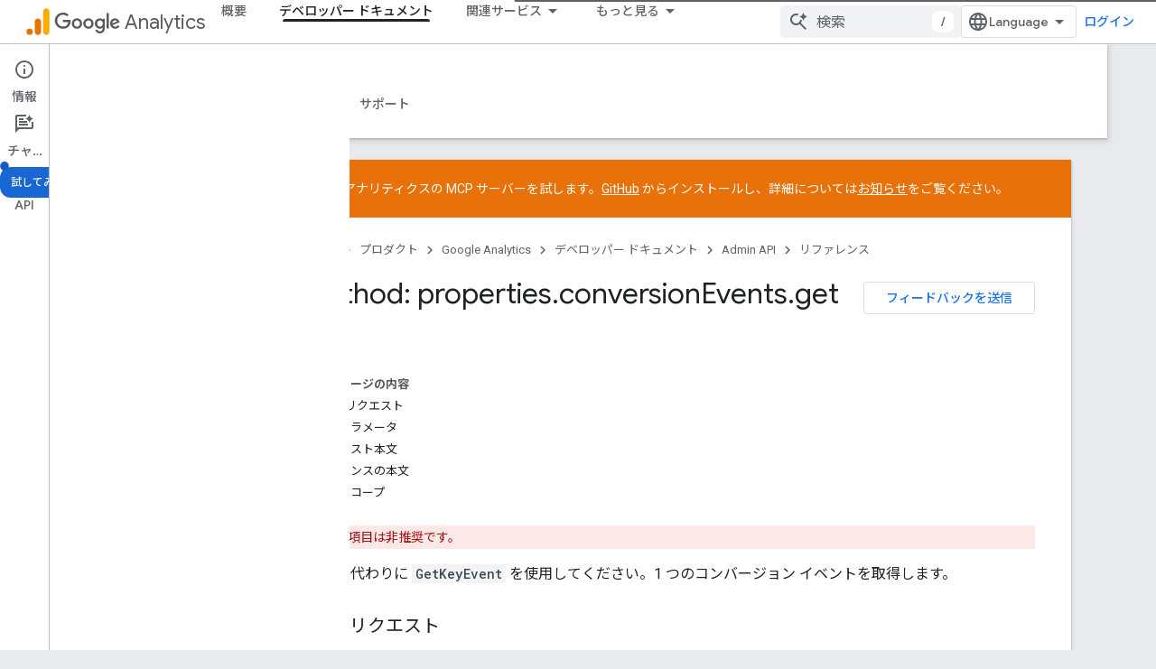

--- FILE ---
content_type: text/html; charset=utf-8
request_url: https://developers.google.com/analytics/devguides/config/admin/v1/rest/v1alpha/properties.conversionEvents/get?authuser=4&hl=ja
body_size: 33755
content:









<!doctype html>
<html 
      lang="ja-x-mtfrom-en"
      dir="ltr">
  <head>
    <meta name="google-signin-client-id" content="721724668570-nbkv1cfusk7kk4eni4pjvepaus73b13t.apps.googleusercontent.com"><meta name="google-signin-scope"
          content="profile email https://www.googleapis.com/auth/developerprofiles https://www.googleapis.com/auth/developerprofiles.award https://www.googleapis.com/auth/devprofiles.full_control.firstparty"><meta property="og:site_name" content="Google for Developers">
    <meta property="og:type" content="website"><meta name="theme-color" content="#fff"><meta charset="utf-8">
    <meta content="IE=Edge" http-equiv="X-UA-Compatible">
    <meta name="viewport" content="width=device-width, initial-scale=1">
    

    <link rel="manifest" href="/_pwa/developers/manifest.json"
          crossorigin="use-credentials">
    <link rel="preconnect" href="//www.gstatic.com" crossorigin>
    <link rel="preconnect" href="//fonts.gstatic.com" crossorigin>
    <link rel="preconnect" href="//fonts.googleapis.com" crossorigin>
    <link rel="preconnect" href="//apis.google.com" crossorigin>
    <link rel="preconnect" href="//www.google-analytics.com" crossorigin><link rel="stylesheet" href="//fonts.googleapis.com/css?family=Google+Sans:400,500|Roboto:400,400italic,500,500italic,700,700italic|Roboto+Mono:400,500,700&display=swap">
      <link rel="stylesheet"
            href="//fonts.googleapis.com/css2?family=Material+Icons&family=Material+Symbols+Outlined&display=block"><link rel="stylesheet" href="//fonts.googleapis.com/earlyaccess/notosansjp.css"><link rel="stylesheet" href="https://www.gstatic.com/devrel-devsite/prod/v3df8aae39978de8281d519c083a1ff09816fe422ab8f1bf9f8e360a62fb9949d/developers/css/app.css">
      <link rel="shortcut icon" href="https://www.gstatic.com/devrel-devsite/prod/v3df8aae39978de8281d519c083a1ff09816fe422ab8f1bf9f8e360a62fb9949d/developers/images/favicon-new.png">
    <link rel="apple-touch-icon" href="https://www.gstatic.com/devrel-devsite/prod/v3df8aae39978de8281d519c083a1ff09816fe422ab8f1bf9f8e360a62fb9949d/developers/images/touchicon-180-new.png"><link rel="canonical" href="https://developers.google.com/analytics/devguides/config/admin/v1/rest/v1alpha/properties.conversionEvents/get?hl=ja"><link rel="search" type="application/opensearchdescription+xml"
            title="Google for Developers" href="https://developers.google.com/s/opensearch.xml?authuser=4&amp;hl=ja">
      <link rel="alternate" hreflang="en"
          href="https://developers.google.com/analytics/devguides/config/admin/v1/rest/v1alpha/properties.conversionEvents/get" /><link rel="alternate" hreflang="x-default" href="https://developers.google.com/analytics/devguides/config/admin/v1/rest/v1alpha/properties.conversionEvents/get" /><link rel="alternate" hreflang="ar"
          href="https://developers.google.com/analytics/devguides/config/admin/v1/rest/v1alpha/properties.conversionEvents/get?hl=ar" /><link rel="alternate" hreflang="bn"
          href="https://developers.google.com/analytics/devguides/config/admin/v1/rest/v1alpha/properties.conversionEvents/get?hl=bn" /><link rel="alternate" hreflang="zh-Hans"
          href="https://developers.google.com/analytics/devguides/config/admin/v1/rest/v1alpha/properties.conversionEvents/get?hl=zh-cn" /><link rel="alternate" hreflang="zh-Hant"
          href="https://developers.google.com/analytics/devguides/config/admin/v1/rest/v1alpha/properties.conversionEvents/get?hl=zh-tw" /><link rel="alternate" hreflang="fa"
          href="https://developers.google.com/analytics/devguides/config/admin/v1/rest/v1alpha/properties.conversionEvents/get?hl=fa" /><link rel="alternate" hreflang="fr"
          href="https://developers.google.com/analytics/devguides/config/admin/v1/rest/v1alpha/properties.conversionEvents/get?hl=fr" /><link rel="alternate" hreflang="de"
          href="https://developers.google.com/analytics/devguides/config/admin/v1/rest/v1alpha/properties.conversionEvents/get?hl=de" /><link rel="alternate" hreflang="he"
          href="https://developers.google.com/analytics/devguides/config/admin/v1/rest/v1alpha/properties.conversionEvents/get?hl=he" /><link rel="alternate" hreflang="hi"
          href="https://developers.google.com/analytics/devguides/config/admin/v1/rest/v1alpha/properties.conversionEvents/get?hl=hi" /><link rel="alternate" hreflang="id"
          href="https://developers.google.com/analytics/devguides/config/admin/v1/rest/v1alpha/properties.conversionEvents/get?hl=id" /><link rel="alternate" hreflang="it"
          href="https://developers.google.com/analytics/devguides/config/admin/v1/rest/v1alpha/properties.conversionEvents/get?hl=it" /><link rel="alternate" hreflang="ja"
          href="https://developers.google.com/analytics/devguides/config/admin/v1/rest/v1alpha/properties.conversionEvents/get?hl=ja" /><link rel="alternate" hreflang="ko"
          href="https://developers.google.com/analytics/devguides/config/admin/v1/rest/v1alpha/properties.conversionEvents/get?hl=ko" /><link rel="alternate" hreflang="pl"
          href="https://developers.google.com/analytics/devguides/config/admin/v1/rest/v1alpha/properties.conversionEvents/get?hl=pl" /><link rel="alternate" hreflang="pt-BR"
          href="https://developers.google.com/analytics/devguides/config/admin/v1/rest/v1alpha/properties.conversionEvents/get?hl=pt-br" /><link rel="alternate" hreflang="ru"
          href="https://developers.google.com/analytics/devguides/config/admin/v1/rest/v1alpha/properties.conversionEvents/get?hl=ru" /><link rel="alternate" hreflang="es-419"
          href="https://developers.google.com/analytics/devguides/config/admin/v1/rest/v1alpha/properties.conversionEvents/get?hl=es-419" /><link rel="alternate" hreflang="th"
          href="https://developers.google.com/analytics/devguides/config/admin/v1/rest/v1alpha/properties.conversionEvents/get?hl=th" /><link rel="alternate" hreflang="tr"
          href="https://developers.google.com/analytics/devguides/config/admin/v1/rest/v1alpha/properties.conversionEvents/get?hl=tr" /><link rel="alternate" hreflang="vi"
          href="https://developers.google.com/analytics/devguides/config/admin/v1/rest/v1alpha/properties.conversionEvents/get?hl=vi" /><title>Method: properties.conversionEvents.get &nbsp;|&nbsp; Google Analytics &nbsp;|&nbsp; Google for Developers</title>

<meta property="og:title" content="Method: properties.conversionEvents.get &nbsp;|&nbsp; Google Analytics &nbsp;|&nbsp; Google for Developers"><meta property="og:url" content="https://developers.google.com/analytics/devguides/config/admin/v1/rest/v1alpha/properties.conversionEvents/get?hl=ja"><meta property="og:image" content="https://www.gstatic.com/devrel-devsite/prod/v3df8aae39978de8281d519c083a1ff09816fe422ab8f1bf9f8e360a62fb9949d/developers/images/opengraph/white.png">
  <meta property="og:image:width" content="1200">
  <meta property="og:image:height" content="675"><meta property="og:locale" content="ja"><meta name="twitter:card" content="summary_large_image"><script type="application/ld+json">
  {
    "@context": "https://schema.org",
    "@type": "BreadcrumbList",
    "itemListElement": [{
      "@type": "ListItem",
      "position": 1,
      "name": "Google Analytics",
      "item": "https://developers.google.com/analytics"
    },{
      "@type": "ListItem",
      "position": 2,
      "name": "Admin API",
      "item": "https://developers.google.com/analytics/devguides/config/admin/v1"
    },{
      "@type": "ListItem",
      "position": 3,
      "name": "Method: properties.conversionEvents.get",
      "item": "https://developers.google.com/analytics/devguides/config/admin/v1/rest/v1alpha/properties.conversionEvents/get"
    }]
  }
  </script><link rel="alternate machine-translated-from" hreflang="en"
        href="https://developers.google.com/analytics/devguides/config/admin/v1/rest/v1alpha/properties.conversionEvents/get?hl=en&amp;authuser=4">
  
    
    
    
    
    
    
  

    
      <link rel="stylesheet" href="/extras.css"></head>
  <body class="docs color-scheme--light"
        template="page"
        theme="white"
        type="reference"
        itemscope itemtype="http://developers.google.com/ReferenceObject"
        
        
        layout="docs"
        
        
        
        
        
          
            concierge='closed'
          
        
        display-toc
        pending>
  
    <devsite-progress type="indeterminate" id="app-progress"></devsite-progress>
  
  
    <a href="#main-content" class="skip-link button">
      
      メイン コンテンツにスキップ
    </a>
    <section class="devsite-wrapper">
      <devsite-cookie-notification-bar></devsite-cookie-notification-bar><devsite-header role="banner">
  
    





















<div class="devsite-header--inner" data-nosnippet>
  <div class="devsite-top-logo-row-wrapper-wrapper">
    <div class="devsite-top-logo-row-wrapper">
      <div class="devsite-top-logo-row">
        <button type="button" id="devsite-hamburger-menu"
          class="devsite-header-icon-button button-flat material-icons gc-analytics-event"
          data-category="Site-Wide Custom Events"
          data-label="Navigation menu button"
          visually-hidden
          aria-label="メニューを開く">
        </button>
        
<div class="devsite-product-name-wrapper">

  
    
  
  <a href="https://developers.google.com/analytics?authuser=4&amp;hl=ja">
    
  <div class="devsite-product-logo-container"
       
       
       
    size="medium"
  >
  
    <picture>
      
      <img class="devsite-product-logo"
           alt="Google Analytics"
           src="//www.gstatic.com/analytics-suite/header/suite/v2/ic_analytics.svg"
           srcset=" //www.gstatic.com/analytics-suite/header/suite/v2/ic_analytics.svg"
           sizes="64px"
           loading="lazy"
           >
    </picture>
  
  </div>
  
  </a>
  

  



  
  
  <span class="devsite-product-name">
    <ul class="devsite-breadcrumb-list"
  >
  
  <li class="devsite-breadcrumb-item
             devsite-has-google-wordmark">
    
    
    
      
      
        
  <a href="https://developers.google.com/analytics?authuser=4&amp;hl=ja"
      
        class="devsite-breadcrumb-link gc-analytics-event"
      
        data-category="Site-Wide Custom Events"
      
        data-label="Upper Header"
      
        data-value="1"
      
        track-type="globalNav"
      
        track-name="breadcrumb"
      
        track-metadata-position="1"
      
        track-metadata-eventdetail="Google Analytics"
      
    >
    
          <svg class="devsite-google-wordmark"
       xmlns="http://www.w3.org/2000/svg"
       viewBox="0 0 148 48">
    <title>Google</title>
    <path class="devsite-google-wordmark-svg-path" d="M19.58,37.65c-9.87,0-18.17-8.04-18.17-17.91c0-9.87,8.3-17.91,18.17-17.91c5.46,0,9.35,2.14,12.27,4.94l-3.45,3.45c-2.1-1.97-4.93-3.49-8.82-3.49c-7.21,0-12.84,5.81-12.84,13.02c0,7.21,5.64,13.02,12.84,13.02c4.67,0,7.34-1.88,9.04-3.58c1.4-1.4,2.32-3.41,2.66-6.16H19.58v-4.89h16.47c0.18,0.87,0.26,1.92,0.26,3.06c0,3.67-1.01,8.21-4.24,11.44C28.93,35.9,24.91,37.65,19.58,37.65z M61.78,26.12c0,6.64-5.1,11.53-11.36,11.53s-11.36-4.89-11.36-11.53c0-6.68,5.1-11.53,11.36-11.53S61.78,19.43,61.78,26.12z M56.8,26.12c0-4.15-2.96-6.99-6.39-6.99c-3.43,0-6.39,2.84-6.39,6.99c0,4.11,2.96,6.99,6.39,6.99C53.84,33.11,56.8,30.22,56.8,26.12z M87.25,26.12c0,6.64-5.1,11.53-11.36,11.53c-6.26,0-11.36-4.89-11.36-11.53c0-6.68,5.1-11.53,11.36-11.53C82.15,14.59,87.25,19.43,87.25,26.12zM82.28,26.12c0-4.15-2.96-6.99-6.39-6.99c-3.43,0-6.39,2.84-6.39,6.99c0,4.11,2.96,6.99,6.39,6.99C79.32,33.11,82.28,30.22,82.28,26.12z M112.09,15.29v20.7c0,8.52-5.02,12.01-10.96,12.01c-5.59,0-8.95-3.76-10.22-6.81l4.41-1.83c0.79,1.88,2.71,4.1,5.81,4.1c3.8,0,6.16-2.36,6.16-6.77v-1.66h-0.18c-1.14,1.4-3.32,2.62-6.07,2.62c-5.76,0-11.05-5.02-11.05-11.49c0-6.51,5.28-11.57,11.05-11.57c2.75,0,4.93,1.22,6.07,2.58h0.18v-1.88H112.09z M107.64,26.16c0-4.06-2.71-7.03-6.16-7.03c-3.49,0-6.42,2.97-6.42,7.03c0,4.02,2.93,6.94,6.42,6.94C104.93,33.11,107.64,30.18,107.64,26.16z M120.97,3.06v33.89h-5.07V3.06H120.97z M140.89,29.92l3.93,2.62c-1.27,1.88-4.32,5.11-9.61,5.11c-6.55,0-11.28-5.07-11.28-11.53c0-6.86,4.77-11.53,10.71-11.53c5.98,0,8.91,4.76,9.87,7.34l0.52,1.31l-15.42,6.38c1.18,2.31,3.01,3.49,5.59,3.49C137.79,33.11,139.58,31.84,140.89,29.92zM128.79,25.77l10.31-4.28c-0.57-1.44-2.27-2.45-4.28-2.45C132.24,19.04,128.66,21.31,128.79,25.77z"/>
  </svg>Analytics
        
  </a>
  
      
    
  </li>
  
</ul>
  </span>

</div>
        <div class="devsite-top-logo-row-middle">
          <div class="devsite-header-upper-tabs">
            
              
              
  <devsite-tabs class="upper-tabs">

    <nav class="devsite-tabs-wrapper" aria-label="上部のタブ">
      
        
          <tab  >
            
    <a href="//support.google.com/analytics/answer/10089681?authuser=4&amp;hl=ja"
    class="devsite-tabs-content gc-analytics-event "
      track-metadata-eventdetail="//support.google.com/analytics/answer/10089681?authuser=4&amp;hl=ja"
    
       track-type="nav"
       track-metadata-position="nav - 概要"
       track-metadata-module="primary nav"
       
       
         
           data-category="Site-Wide Custom Events"
         
           data-label="Tab: 概要"
         
           track-name="概要"
         
       >
    概要
  
    </a>
    
  
          </tab>
        
      
        
          <tab  class="devsite-active">
            
    <a href="https://developers.google.com/analytics/devguides/collection/ga4?authuser=4&amp;hl=ja"
    class="devsite-tabs-content gc-analytics-event "
      track-metadata-eventdetail="https://developers.google.com/analytics/devguides/collection/ga4?authuser=4&amp;hl=ja"
    
       track-type="nav"
       track-metadata-position="nav - デベロッパー ドキュメント"
       track-metadata-module="primary nav"
       aria-label="デベロッパー ドキュメント, selected" 
       
         
           data-category="Site-Wide Custom Events"
         
           data-label="Tab: デベロッパー ドキュメント"
         
           track-name="デベロッパー ドキュメント"
         
       >
    デベロッパー ドキュメント
  
    </a>
    
  
          </tab>
        
      
        
          <tab class="devsite-dropdown
    
    
    
    ">
  
    <button
      class="devsite-tabs-content devsite-tabs-dropdown-only gc-analytics-event  devsite-icon devsite-icon-arrow-drop-down"
  
       track-type="nav"
       track-metadata-position="nav - 関連サービス"
       track-metadata-module="primary nav"
       
       
         
           data-category="Site-Wide Custom Events"
         
           data-label="Tab: 関連サービス"
         
           track-name="関連サービス"
         
       >
    関連サービス
  
  </button>
  
  <div class="devsite-tabs-dropdown" role="menu" aria-label="submenu" hidden>
    
    <div class="devsite-tabs-dropdown-content">
      
        <div class="devsite-tabs-dropdown-column
                    ">
          
            <ul class="devsite-tabs-dropdown-section
                       ">
              
                <li class="devsite-nav-title" role="heading" tooltip>測定 UI</li>
              
              
              
                <li class="devsite-nav-item">
                  <a href="//analytics.google.com/analytics/web/?authuser=4&amp;hl=ja"
                    
                     track-type="nav"
                     track-metadata-eventdetail="//analytics.google.com/analytics/web/?authuser=4&amp;hl=ja"
                     track-metadata-position="nav - 関連サービス"
                     track-metadata-module="tertiary nav"
                     
                       track-metadata-module_headline="測定 ui"
                     
                     tooltip
                  >
                    
                    <div class="devsite-nav-item-title">
                      Analytics
                    </div>
                    
                  </a>
                </li>
              
                <li class="devsite-nav-item">
                  <a href="//marketingplatform.google.com/about/?authuser=4&amp;hl=ja"
                    
                     track-type="nav"
                     track-metadata-eventdetail="//marketingplatform.google.com/about/?authuser=4&amp;hl=ja"
                     track-metadata-position="nav - 関連サービス"
                     track-metadata-module="tertiary nav"
                     
                       track-metadata-module_headline="測定 ui"
                     
                     tooltip
                  >
                    
                    <div class="devsite-nav-item-title">
                      マーケティング プラットフォーム
                    </div>
                    
                  </a>
                </li>
              
                <li class="devsite-nav-item">
                  <a href="//tagmanager.google.com/?authuser=4&amp;hl=ja"
                    
                     track-type="nav"
                     track-metadata-eventdetail="//tagmanager.google.com/?authuser=4&amp;hl=ja"
                     track-metadata-position="nav - 関連サービス"
                     track-metadata-module="tertiary nav"
                     
                       track-metadata-module_headline="測定 ui"
                     
                     tooltip
                  >
                    
                    <div class="devsite-nav-item-title">
                      タグ プラットフォーム
                    </div>
                    
                  </a>
                </li>
              
            </ul>
          
        </div>
      
        <div class="devsite-tabs-dropdown-column
                    ">
          
            <ul class="devsite-tabs-dropdown-section
                       ">
              
                <li class="devsite-nav-title" role="heading" tooltip>デベロッパー プロダクト</li>
              
              
              
                <li class="devsite-nav-item">
                  <a href="https://developers.google.com/marketing-platform/devguides/api/admin/v1/rest?authuser=4&amp;hl=ja"
                    
                     track-type="nav"
                     track-metadata-eventdetail="https://developers.google.com/marketing-platform/devguides/api/admin/v1/rest?authuser=4&amp;hl=ja"
                     track-metadata-position="nav - 関連サービス"
                     track-metadata-module="tertiary nav"
                     
                       track-metadata-module_headline="デベロッパー プロダクト"
                     
                     tooltip
                  >
                    
                    <div class="devsite-nav-item-title">
                      Marketing Platform API
                    </div>
                    
                  </a>
                </li>
              
                <li class="devsite-nav-item">
                  <a href="https://developers.google.com/data-manager/api?authuser=4&amp;hl=ja"
                    
                     track-type="nav"
                     track-metadata-eventdetail="https://developers.google.com/data-manager/api?authuser=4&amp;hl=ja"
                     track-metadata-position="nav - 関連サービス"
                     track-metadata-module="tertiary nav"
                     
                       track-metadata-module_headline="デベロッパー プロダクト"
                     
                     tooltip
                  >
                    
                    <div class="devsite-nav-item-title">
                      Data Manager API
                    </div>
                    
                  </a>
                </li>
              
                <li class="devsite-nav-item">
                  <a href="https://developers.google.com/doubleclick-advertisers?authuser=4&amp;hl=ja"
                    
                     track-type="nav"
                     track-metadata-eventdetail="https://developers.google.com/doubleclick-advertisers?authuser=4&amp;hl=ja"
                     track-metadata-position="nav - 関連サービス"
                     track-metadata-module="tertiary nav"
                     
                       track-metadata-module_headline="デベロッパー プロダクト"
                     
                     tooltip
                  >
                    
                    <div class="devsite-nav-item-title">
                      キャンペーン マネージャー 360
                    </div>
                    
                  </a>
                </li>
              
                <li class="devsite-nav-item">
                  <a href="https://developers.google.com/meridian?authuser=4&amp;hl=ja"
                    
                     track-type="nav"
                     track-metadata-eventdetail="https://developers.google.com/meridian?authuser=4&amp;hl=ja"
                     track-metadata-position="nav - 関連サービス"
                     track-metadata-module="tertiary nav"
                     
                       track-metadata-module_headline="デベロッパー プロダクト"
                     
                     tooltip
                  >
                    
                    <div class="devsite-nav-item-title">
                      Meridian MMM
                    </div>
                    
                  </a>
                </li>
              
                <li class="devsite-nav-item">
                  <a href="https://developers.google.com/google-ads/api?authuser=4&amp;hl=ja"
                    
                     track-type="nav"
                     track-metadata-eventdetail="https://developers.google.com/google-ads/api?authuser=4&amp;hl=ja"
                     track-metadata-position="nav - 関連サービス"
                     track-metadata-module="tertiary nav"
                     
                       track-metadata-module_headline="デベロッパー プロダクト"
                     
                     tooltip
                  >
                    
                    <div class="devsite-nav-item-title">
                      Google Ads API
                    </div>
                    
                  </a>
                </li>
              
                <li class="devsite-nav-item">
                  <a href="https://developers.google.com/display-video?authuser=4&amp;hl=ja"
                    
                     track-type="nav"
                     track-metadata-eventdetail="https://developers.google.com/display-video?authuser=4&amp;hl=ja"
                     track-metadata-position="nav - 関連サービス"
                     track-metadata-module="tertiary nav"
                     
                       track-metadata-module_headline="デベロッパー プロダクト"
                     
                     tooltip
                  >
                    
                    <div class="devsite-nav-item-title">
                      ディスプレイ＆ビデオ 360
                    </div>
                    
                  </a>
                </li>
              
                <li class="devsite-nav-item">
                  <a href="https://developers.google.com/google-ads/scripts/docs/start?authuser=4&amp;hl=ja"
                    
                     track-type="nav"
                     track-metadata-eventdetail="https://developers.google.com/google-ads/scripts/docs/start?authuser=4&amp;hl=ja"
                     track-metadata-position="nav - 関連サービス"
                     track-metadata-module="tertiary nav"
                     
                       track-metadata-module_headline="デベロッパー プロダクト"
                     
                     tooltip
                  >
                    
                    <div class="devsite-nav-item-title">
                      Google 広告 スクリプト
                    </div>
                    
                  </a>
                </li>
              
                <li class="devsite-nav-item">
                  <a href="https://developers.google.com/bid-manager/guides/get-started/overview?authuser=4&amp;hl=ja"
                    
                     track-type="nav"
                     track-metadata-eventdetail="https://developers.google.com/bid-manager/guides/get-started/overview?authuser=4&amp;hl=ja"
                     track-metadata-position="nav - 関連サービス"
                     track-metadata-module="tertiary nav"
                     
                       track-metadata-module_headline="デベロッパー プロダクト"
                     
                     tooltip
                  >
                    
                    <div class="devsite-nav-item-title">
                      Bid Manager API
                    </div>
                    
                  </a>
                </li>
              
                <li class="devsite-nav-item">
                  <a href="https://developers.google.com/ad-manager?authuser=4&amp;hl=ja"
                    
                     track-type="nav"
                     track-metadata-eventdetail="https://developers.google.com/ad-manager?authuser=4&amp;hl=ja"
                     track-metadata-position="nav - 関連サービス"
                     track-metadata-module="tertiary nav"
                     
                       track-metadata-module_headline="デベロッパー プロダクト"
                     
                     tooltip
                  >
                    
                    <div class="devsite-nav-item-title">
                      AdManager
                    </div>
                    
                  </a>
                </li>
              
                <li class="devsite-nav-item">
                  <a href="https://developers.google.com/interactive-media-ads?authuser=4&amp;hl=ja"
                    
                     track-type="nav"
                     track-metadata-eventdetail="https://developers.google.com/interactive-media-ads?authuser=4&amp;hl=ja"
                     track-metadata-position="nav - 関連サービス"
                     track-metadata-module="tertiary nav"
                     
                       track-metadata-module_headline="デベロッパー プロダクト"
                     
                     tooltip
                  >
                    
                    <div class="devsite-nav-item-title">
                      Interactive Media Ads
                    </div>
                    
                  </a>
                </li>
              
                <li class="devsite-nav-item">
                  <a href="https://developers.google.com/admob?authuser=4&amp;hl=ja"
                    
                     track-type="nav"
                     track-metadata-eventdetail="https://developers.google.com/admob?authuser=4&amp;hl=ja"
                     track-metadata-position="nav - 関連サービス"
                     track-metadata-module="tertiary nav"
                     
                       track-metadata-module_headline="デベロッパー プロダクト"
                     
                     tooltip
                  >
                    
                    <div class="devsite-nav-item-title">
                      AdMob
                    </div>
                    
                  </a>
                </li>
              
                <li class="devsite-nav-item">
                  <a href="https://developers.google.com/authorized-buyers?authuser=4&amp;hl=ja"
                    
                     track-type="nav"
                     track-metadata-eventdetail="https://developers.google.com/authorized-buyers?authuser=4&amp;hl=ja"
                     track-metadata-position="nav - 関連サービス"
                     track-metadata-module="tertiary nav"
                     
                       track-metadata-module_headline="デベロッパー プロダクト"
                     
                     tooltip
                  >
                    
                    <div class="devsite-nav-item-title">
                      認定バイヤー
                    </div>
                    
                  </a>
                </li>
              
                <li class="devsite-nav-item">
                  <a href="https://developers.google.com/publisher-tag?authuser=4&amp;hl=ja"
                    
                     track-type="nav"
                     track-metadata-eventdetail="https://developers.google.com/publisher-tag?authuser=4&amp;hl=ja"
                     track-metadata-position="nav - 関連サービス"
                     track-metadata-module="tertiary nav"
                     
                       track-metadata-module_headline="デベロッパー プロダクト"
                     
                     tooltip
                  >
                    
                    <div class="devsite-nav-item-title">
                      Google パブリッシャー タグ
                    </div>
                    
                  </a>
                </li>
              
                <li class="devsite-nav-item">
                  <a href="https://developers.google.com/adsense?authuser=4&amp;hl=ja"
                    
                     track-type="nav"
                     track-metadata-eventdetail="https://developers.google.com/adsense?authuser=4&amp;hl=ja"
                     track-metadata-position="nav - 関連サービス"
                     track-metadata-module="tertiary nav"
                     
                       track-metadata-module_headline="デベロッパー プロダクト"
                     
                     tooltip
                  >
                    
                    <div class="devsite-nav-item-title">
                      AdSense
                    </div>
                    
                  </a>
                </li>
              
            </ul>
          
        </div>
      
    </div>
  </div>
</tab>
        
      
        
          <tab  >
            
    <a href="//blog.google/products/marketingplatform/analytics/?authuser=4&amp;hl=ja"
    class="devsite-tabs-content gc-analytics-event "
      track-metadata-eventdetail="//blog.google/products/marketingplatform/analytics/?authuser=4&amp;hl=ja"
    
       track-type="nav"
       track-metadata-position="nav - ブログ"
       track-metadata-module="primary nav"
       
       
         
           data-category="Site-Wide Custom Events"
         
           data-label="Tab: ブログ"
         
           track-name="ブログ"
         
       >
    ブログ
  
    </a>
    
  
          </tab>
        
      
        
          <tab class="devsite-dropdown
    
    
    
    ">
  
    <button
      class="devsite-tabs-content devsite-tabs-dropdown-only gc-analytics-event  devsite-icon devsite-icon-arrow-drop-down"
  
       track-type="nav"
       track-metadata-position="nav - community"
       track-metadata-module="primary nav"
       
       
         
           data-category="Site-Wide Custom Events"
         
           data-label="Tab: Community"
         
           track-name="community"
         
       >
    Community
  
  </button>
  
  <div class="devsite-tabs-dropdown" role="menu" aria-label="submenu" hidden>
    
    <div class="devsite-tabs-dropdown-content">
      
        <div class="devsite-tabs-dropdown-column
                    ">
          
            <ul class="devsite-tabs-dropdown-section
                       ">
              
                <li class="devsite-nav-title" role="heading" tooltip>Community</li>
              
              
              
                <li class="devsite-nav-item">
                  <a href="//support.google.com/analytics/answer/14906673?authuser=4&amp;hl=ja"
                    
                     track-type="nav"
                     track-metadata-eventdetail="//support.google.com/analytics/answer/14906673?authuser=4&amp;hl=ja"
                     track-metadata-position="nav - community"
                     track-metadata-module="tertiary nav"
                     
                       track-metadata-module_headline="community"
                     
                     tooltip
                  >
                    
                    <div class="devsite-nav-item-title">
                      Discord
                    </div>
                    
                  </a>
                </li>
              
                <li class="devsite-nav-item">
                  <a href="//stackoverflow.com/questions/tagged/google-analytics"
                    
                     track-type="nav"
                     track-metadata-eventdetail="//stackoverflow.com/questions/tagged/google-analytics"
                     track-metadata-position="nav - community"
                     track-metadata-module="tertiary nav"
                     
                       track-metadata-module_headline="community"
                     
                     tooltip
                  >
                    
                    <div class="devsite-nav-item-title">
                      Stack Overflow
                    </div>
                    
                  </a>
                </li>
              
                <li class="devsite-nav-item">
                  <a href="//www.youtube.com/user/googleanalytics?authuser=4&amp;hl=ja"
                    
                     track-type="nav"
                     track-metadata-eventdetail="//www.youtube.com/user/googleanalytics?authuser=4&amp;hl=ja"
                     track-metadata-position="nav - community"
                     track-metadata-module="tertiary nav"
                     
                       track-metadata-module_headline="community"
                     
                     tooltip
                  >
                    
                    <div class="devsite-nav-item-title">
                      YouTube
                    </div>
                    
                  </a>
                </li>
              
                <li class="devsite-nav-item">
                  <a href="//github.com/googleanalytics/"
                    
                     track-type="nav"
                     track-metadata-eventdetail="//github.com/googleanalytics/"
                     track-metadata-position="nav - community"
                     track-metadata-module="tertiary nav"
                     
                       track-metadata-module_headline="community"
                     
                     tooltip
                  >
                    
                    <div class="devsite-nav-item-title">
                      GitHub
                    </div>
                    
                  </a>
                </li>
              
            </ul>
          
        </div>
      
    </div>
  </div>
</tab>
        
      
    </nav>

  </devsite-tabs>

            
           </div>
          
<devsite-search
    enable-signin
    enable-search
    enable-suggestions
      enable-query-completion
    
    enable-search-summaries
    project-name="Google Analytics"
    tenant-name="Google for Developers"
    project-scope="/analytics/devguides/config/admin/v1"
    url-scoped="https://developers.google.com/s/results/analytics/devguides/config/admin/v1?authuser=4&amp;hl=ja"
    
    
    
    >
  <form class="devsite-search-form" action="https://developers.google.com/s/results?authuser=4&amp;hl=ja" method="GET">
    <div class="devsite-search-container">
      <button type="button"
              search-open
              class="devsite-search-button devsite-header-icon-button button-flat material-icons"
              
              aria-label="検索を開始"></button>
      <div class="devsite-searchbox">
        <input
          aria-activedescendant=""
          aria-autocomplete="list"
          
          aria-label="検索"
          aria-expanded="false"
          aria-haspopup="listbox"
          autocomplete="off"
          class="devsite-search-field devsite-search-query"
          name="q"
          
          placeholder="検索"
          role="combobox"
          type="text"
          value=""
          >
          <div class="devsite-search-image material-icons" aria-hidden="true">
            
              <svg class="devsite-search-ai-image" width="24" height="24" viewBox="0 0 24 24" fill="none" xmlns="http://www.w3.org/2000/svg">
                  <g clip-path="url(#clip0_6641_386)">
                    <path d="M19.6 21L13.3 14.7C12.8 15.1 12.225 15.4167 11.575 15.65C10.925 15.8833 10.2333 16 9.5 16C7.68333 16 6.14167 15.375 4.875 14.125C3.625 12.8583 3 11.3167 3 9.5C3 7.68333 3.625 6.15 4.875 4.9C6.14167 3.63333 7.68333 3 9.5 3C10.0167 3 10.5167 3.05833 11 3.175C11.4833 3.275 11.9417 3.43333 12.375 3.65L10.825 5.2C10.6083 5.13333 10.3917 5.08333 10.175 5.05C9.95833 5.01667 9.73333 5 9.5 5C8.25 5 7.18333 5.44167 6.3 6.325C5.43333 7.19167 5 8.25 5 9.5C5 10.75 5.43333 11.8167 6.3 12.7C7.18333 13.5667 8.25 14 9.5 14C10.6667 14 11.6667 13.625 12.5 12.875C13.35 12.1083 13.8417 11.15 13.975 10H15.975C15.925 10.6333 15.7833 11.2333 15.55 11.8C15.3333 12.3667 15.05 12.8667 14.7 13.3L21 19.6L19.6 21ZM17.5 12C17.5 10.4667 16.9667 9.16667 15.9 8.1C14.8333 7.03333 13.5333 6.5 12 6.5C13.5333 6.5 14.8333 5.96667 15.9 4.9C16.9667 3.83333 17.5 2.53333 17.5 0.999999C17.5 2.53333 18.0333 3.83333 19.1 4.9C20.1667 5.96667 21.4667 6.5 23 6.5C21.4667 6.5 20.1667 7.03333 19.1 8.1C18.0333 9.16667 17.5 10.4667 17.5 12Z" fill="#5F6368"/>
                  </g>
                <defs>
                <clipPath id="clip0_6641_386">
                <rect width="24" height="24" fill="white"/>
                </clipPath>
                </defs>
              </svg>
            
          </div>
          <div class="devsite-search-shortcut-icon-container" aria-hidden="true">
            <kbd class="devsite-search-shortcut-icon">/</kbd>
          </div>
      </div>
    </div>
  </form>
  <button type="button"
          search-close
          class="devsite-search-button devsite-header-icon-button button-flat material-icons"
          
          aria-label="検索を閉じる"></button>
</devsite-search>

        </div>

        

          

          

          

          
<devsite-language-selector>
  <ul role="presentation">
    
    
    <li role="presentation">
      <a role="menuitem" lang="en"
        >English</a>
    </li>
    
    <li role="presentation">
      <a role="menuitem" lang="de"
        >Deutsch</a>
    </li>
    
    <li role="presentation">
      <a role="menuitem" lang="es"
        >Español</a>
    </li>
    
    <li role="presentation">
      <a role="menuitem" lang="es_419"
        >Español – América Latina</a>
    </li>
    
    <li role="presentation">
      <a role="menuitem" lang="fr"
        >Français</a>
    </li>
    
    <li role="presentation">
      <a role="menuitem" lang="id"
        >Indonesia</a>
    </li>
    
    <li role="presentation">
      <a role="menuitem" lang="it"
        >Italiano</a>
    </li>
    
    <li role="presentation">
      <a role="menuitem" lang="pl"
        >Polski</a>
    </li>
    
    <li role="presentation">
      <a role="menuitem" lang="pt_br"
        >Português – Brasil</a>
    </li>
    
    <li role="presentation">
      <a role="menuitem" lang="vi"
        >Tiếng Việt</a>
    </li>
    
    <li role="presentation">
      <a role="menuitem" lang="tr"
        >Türkçe</a>
    </li>
    
    <li role="presentation">
      <a role="menuitem" lang="ru"
        >Русский</a>
    </li>
    
    <li role="presentation">
      <a role="menuitem" lang="he"
        >עברית</a>
    </li>
    
    <li role="presentation">
      <a role="menuitem" lang="ar"
        >العربيّة</a>
    </li>
    
    <li role="presentation">
      <a role="menuitem" lang="fa"
        >فارسی</a>
    </li>
    
    <li role="presentation">
      <a role="menuitem" lang="hi"
        >हिंदी</a>
    </li>
    
    <li role="presentation">
      <a role="menuitem" lang="bn"
        >বাংলা</a>
    </li>
    
    <li role="presentation">
      <a role="menuitem" lang="th"
        >ภาษาไทย</a>
    </li>
    
    <li role="presentation">
      <a role="menuitem" lang="zh_cn"
        >中文 – 简体</a>
    </li>
    
    <li role="presentation">
      <a role="menuitem" lang="zh_tw"
        >中文 – 繁體</a>
    </li>
    
    <li role="presentation">
      <a role="menuitem" lang="ja"
        >日本語</a>
    </li>
    
    <li role="presentation">
      <a role="menuitem" lang="ko"
        >한국어</a>
    </li>
    
  </ul>
</devsite-language-selector>


          

        

        
          <devsite-user 
                        
                        
                          enable-profiles
                        
                        
                          fp-auth
                        
                        id="devsite-user">
            
              
              <span class="button devsite-top-button" aria-hidden="true" visually-hidden>ログイン</span>
            
          </devsite-user>
        
        
        
      </div>
    </div>
  </div>



  <div class="devsite-collapsible-section
    ">
    <div class="devsite-header-background">
      
        
          <div class="devsite-product-id-row"
           >
            <div class="devsite-product-description-row">
              
                
                <div class="devsite-product-id">
                  
                  
                  
                    <ul class="devsite-breadcrumb-list"
  >
  
  <li class="devsite-breadcrumb-item
             ">
    
    
    
      
        
  <a href="https://developers.google.com/analytics/devguides/config/admin/v1?authuser=4&amp;hl=ja"
      
        class="devsite-breadcrumb-link gc-analytics-event"
      
        data-category="Site-Wide Custom Events"
      
        data-label="Lower Header"
      
        data-value="1"
      
        track-type="globalNav"
      
        track-name="breadcrumb"
      
        track-metadata-position="1"
      
        track-metadata-eventdetail="Google Analytics Admin API"
      
    >
    
          Admin API
        
  </a>
  
      
    
  </li>
  
</ul>
                </div>
                
              
              
            </div>
            
          </div>
          
        
      
      
        <div class="devsite-doc-set-nav-row">
          
          
            
            
  <devsite-tabs class="lower-tabs">

    <nav class="devsite-tabs-wrapper" aria-label="下部のタブ">
      
        
          <tab  >
            
    <a href="https://developers.google.com/analytics/devguides/collection/ga4?authuser=4&amp;hl=ja"
    class="devsite-tabs-content gc-analytics-event "
      track-metadata-eventdetail="https://developers.google.com/analytics/devguides/collection/ga4?authuser=4&amp;hl=ja"
    
       track-type="nav"
       track-metadata-position="nav - ガイド"
       track-metadata-module="primary nav"
       
       
         
           data-category="Site-Wide Custom Events"
         
           data-label="Tab: ガイド"
         
           track-name="ガイド"
         
       >
    ガイド
  
    </a>
    
  
          </tab>
        
      
        
          <tab  class="devsite-active">
            
    <a href="https://developers.google.com/analytics/reference?authuser=4&amp;hl=ja"
    class="devsite-tabs-content gc-analytics-event "
      track-metadata-eventdetail="https://developers.google.com/analytics/reference?authuser=4&amp;hl=ja"
    
       track-type="nav"
       track-metadata-position="nav - リファレンス"
       track-metadata-module="primary nav"
       aria-label="リファレンス, selected" 
       
         
           data-category="Site-Wide Custom Events"
         
           data-label="Tab: リファレンス"
         
           track-name="リファレンス"
         
       >
    リファレンス
  
    </a>
    
  
          </tab>
        
      
        
          <tab  >
            
    <a href="https://developers.google.com/analytics/devguides/config/admin/v1/client-libraries?authuser=4&amp;hl=ja"
    class="devsite-tabs-content gc-analytics-event "
      track-metadata-eventdetail="https://developers.google.com/analytics/devguides/config/admin/v1/client-libraries?authuser=4&amp;hl=ja"
    
       track-type="nav"
       track-metadata-position="nav - ライブラリとサンプル"
       track-metadata-module="primary nav"
       
       
         
           data-category="Site-Wide Custom Events"
         
           data-label="Tab: ライブラリとサンプル"
         
           track-name="ライブラリとサンプル"
         
       >
    ライブラリとサンプル
  
    </a>
    
  
          </tab>
        
      
        
          <tab  >
            
    <a href="https://developers.google.com/analytics/support?authuser=4&amp;hl=ja"
    class="devsite-tabs-content gc-analytics-event "
      track-metadata-eventdetail="https://developers.google.com/analytics/support?authuser=4&amp;hl=ja"
    
       track-type="nav"
       track-metadata-position="nav - サポート"
       track-metadata-module="primary nav"
       
       
         
           data-category="Site-Wide Custom Events"
         
           data-label="Tab: サポート"
         
           track-name="サポート"
         
       >
    サポート
  
    </a>
    
  
          </tab>
        
      
    </nav>

  </devsite-tabs>

          
          
        </div>
      
    </div>
  </div>

</div>



  

  
</devsite-header>
      <devsite-book-nav scrollbars >
        
          





















<div class="devsite-book-nav-filter"
     >
  <span class="filter-list-icon material-icons" aria-hidden="true"></span>
  <input type="text"
         placeholder="フィルタ"
         
         aria-label="フィルタ テキストを入力"
         role="searchbox">
  
  <span class="filter-clear-button hidden"
        data-title="フィルタをクリア"
        aria-label="フィルタをクリア"
        role="button"
        tabindex="0"></span>
</div>

<nav class="devsite-book-nav devsite-nav nocontent"
     aria-label="サイドメニュー">
  <div class="devsite-mobile-header">
    <button type="button"
            id="devsite-close-nav"
            class="devsite-header-icon-button button-flat material-icons gc-analytics-event"
            data-category="Site-Wide Custom Events"
            data-label="Close navigation"
            aria-label="ナビゲーションを閉じる">
    </button>
    <div class="devsite-product-name-wrapper">

  
    
  
  <a href="https://developers.google.com/analytics?authuser=4&amp;hl=ja">
    
  <div class="devsite-product-logo-container"
       
       
       
    size="medium"
  >
  
    <picture>
      
      <img class="devsite-product-logo"
           alt="Google Analytics"
           src="//www.gstatic.com/analytics-suite/header/suite/v2/ic_analytics.svg"
           srcset=" //www.gstatic.com/analytics-suite/header/suite/v2/ic_analytics.svg"
           sizes="64px"
           loading="lazy"
           >
    </picture>
  
  </div>
  
  </a>
  

  


  
      <span class="devsite-product-name">
        
        
        <ul class="devsite-breadcrumb-list"
  >
  
  <li class="devsite-breadcrumb-item
             devsite-has-google-wordmark">
    
    
    
      
      
        
  <a href="https://developers.google.com/analytics?authuser=4&amp;hl=ja"
      
        class="devsite-breadcrumb-link gc-analytics-event"
      
        data-category="Site-Wide Custom Events"
      
        data-label="Upper Header"
      
        data-value="1"
      
        track-type="globalNav"
      
        track-name="breadcrumb"
      
        track-metadata-position="1"
      
        track-metadata-eventdetail="Google Analytics"
      
    >
    
          <svg class="devsite-google-wordmark"
       xmlns="http://www.w3.org/2000/svg"
       viewBox="0 0 148 48">
    <title>Google</title>
    <path class="devsite-google-wordmark-svg-path" d="M19.58,37.65c-9.87,0-18.17-8.04-18.17-17.91c0-9.87,8.3-17.91,18.17-17.91c5.46,0,9.35,2.14,12.27,4.94l-3.45,3.45c-2.1-1.97-4.93-3.49-8.82-3.49c-7.21,0-12.84,5.81-12.84,13.02c0,7.21,5.64,13.02,12.84,13.02c4.67,0,7.34-1.88,9.04-3.58c1.4-1.4,2.32-3.41,2.66-6.16H19.58v-4.89h16.47c0.18,0.87,0.26,1.92,0.26,3.06c0,3.67-1.01,8.21-4.24,11.44C28.93,35.9,24.91,37.65,19.58,37.65z M61.78,26.12c0,6.64-5.1,11.53-11.36,11.53s-11.36-4.89-11.36-11.53c0-6.68,5.1-11.53,11.36-11.53S61.78,19.43,61.78,26.12z M56.8,26.12c0-4.15-2.96-6.99-6.39-6.99c-3.43,0-6.39,2.84-6.39,6.99c0,4.11,2.96,6.99,6.39,6.99C53.84,33.11,56.8,30.22,56.8,26.12z M87.25,26.12c0,6.64-5.1,11.53-11.36,11.53c-6.26,0-11.36-4.89-11.36-11.53c0-6.68,5.1-11.53,11.36-11.53C82.15,14.59,87.25,19.43,87.25,26.12zM82.28,26.12c0-4.15-2.96-6.99-6.39-6.99c-3.43,0-6.39,2.84-6.39,6.99c0,4.11,2.96,6.99,6.39,6.99C79.32,33.11,82.28,30.22,82.28,26.12z M112.09,15.29v20.7c0,8.52-5.02,12.01-10.96,12.01c-5.59,0-8.95-3.76-10.22-6.81l4.41-1.83c0.79,1.88,2.71,4.1,5.81,4.1c3.8,0,6.16-2.36,6.16-6.77v-1.66h-0.18c-1.14,1.4-3.32,2.62-6.07,2.62c-5.76,0-11.05-5.02-11.05-11.49c0-6.51,5.28-11.57,11.05-11.57c2.75,0,4.93,1.22,6.07,2.58h0.18v-1.88H112.09z M107.64,26.16c0-4.06-2.71-7.03-6.16-7.03c-3.49,0-6.42,2.97-6.42,7.03c0,4.02,2.93,6.94,6.42,6.94C104.93,33.11,107.64,30.18,107.64,26.16z M120.97,3.06v33.89h-5.07V3.06H120.97z M140.89,29.92l3.93,2.62c-1.27,1.88-4.32,5.11-9.61,5.11c-6.55,0-11.28-5.07-11.28-11.53c0-6.86,4.77-11.53,10.71-11.53c5.98,0,8.91,4.76,9.87,7.34l0.52,1.31l-15.42,6.38c1.18,2.31,3.01,3.49,5.59,3.49C137.79,33.11,139.58,31.84,140.89,29.92zM128.79,25.77l10.31-4.28c-0.57-1.44-2.27-2.45-4.28-2.45C132.24,19.04,128.66,21.31,128.79,25.77z"/>
  </svg>Analytics
        
  </a>
  
      
    
  </li>
  
</ul>
      </span>
    

</div>
  </div>

  <div class="devsite-book-nav-wrapper">
    <div class="devsite-mobile-nav-top">
      
        <ul class="devsite-nav-list">
          
            <li class="devsite-nav-item">
              
  
  <a href="//support.google.com/analytics/answer/10089681"
    
       class="devsite-nav-title gc-analytics-event
              
              "
    

    
      
        data-category="Site-Wide Custom Events"
      
        data-label="Tab: 概要"
      
        track-name="概要"
      
    
     data-category="Site-Wide Custom Events"
     data-label="Responsive Tab: 概要"
     track-type="globalNav"
     track-metadata-eventDetail="globalMenu"
     track-metadata-position="nav">
  
    <span class="devsite-nav-text" tooltip >
      概要
   </span>
    
  
  </a>
  

  
              
            </li>
          
            <li class="devsite-nav-item">
              
  
  <a href="/analytics/devguides/collection/ga4"
    
       class="devsite-nav-title gc-analytics-event
              
              devsite-nav-active"
    

    
      
        data-category="Site-Wide Custom Events"
      
        data-label="Tab: デベロッパー ドキュメント"
      
        track-name="デベロッパー ドキュメント"
      
    
     data-category="Site-Wide Custom Events"
     data-label="Responsive Tab: デベロッパー ドキュメント"
     track-type="globalNav"
     track-metadata-eventDetail="globalMenu"
     track-metadata-position="nav">
  
    <span class="devsite-nav-text" tooltip >
      デベロッパー ドキュメント
   </span>
    
  
  </a>
  

  
              
                <ul class="devsite-nav-responsive-tabs">
                  
                    
                    
                    
                    <li class="devsite-nav-item">
                      
  
  <a href="/analytics/devguides/collection/ga4"
    
       class="devsite-nav-title gc-analytics-event
              
              "
    

    
      
        data-category="Site-Wide Custom Events"
      
        data-label="Tab: ガイド"
      
        track-name="ガイド"
      
    
     data-category="Site-Wide Custom Events"
     data-label="Responsive Tab: ガイド"
     track-type="globalNav"
     track-metadata-eventDetail="globalMenu"
     track-metadata-position="nav">
  
    <span class="devsite-nav-text" tooltip >
      ガイド
   </span>
    
  
  </a>
  

  
                    </li>
                  
                    
                    
                    
                    <li class="devsite-nav-item">
                      
  
  <a href="/analytics/reference"
    
       class="devsite-nav-title gc-analytics-event
              
              devsite-nav-active"
    

    
      
        data-category="Site-Wide Custom Events"
      
        data-label="Tab: リファレンス"
      
        track-name="リファレンス"
      
    
     data-category="Site-Wide Custom Events"
     data-label="Responsive Tab: リファレンス"
     track-type="globalNav"
     track-metadata-eventDetail="globalMenu"
     track-metadata-position="nav">
  
    <span class="devsite-nav-text" tooltip menu="_book">
      リファレンス
   </span>
    
  
  </a>
  

  
                    </li>
                  
                    
                    
                    
                    <li class="devsite-nav-item">
                      
  
  <a href="/analytics/devguides/config/admin/v1/client-libraries"
    
       class="devsite-nav-title gc-analytics-event
              
              "
    

    
      
        data-category="Site-Wide Custom Events"
      
        data-label="Tab: ライブラリとサンプル"
      
        track-name="ライブラリとサンプル"
      
    
     data-category="Site-Wide Custom Events"
     data-label="Responsive Tab: ライブラリとサンプル"
     track-type="globalNav"
     track-metadata-eventDetail="globalMenu"
     track-metadata-position="nav">
  
    <span class="devsite-nav-text" tooltip >
      ライブラリとサンプル
   </span>
    
  
  </a>
  

  
                    </li>
                  
                    
                    
                    
                    <li class="devsite-nav-item">
                      
  
  <a href="/analytics/support"
    
       class="devsite-nav-title gc-analytics-event
              
              "
    

    
      
        data-category="Site-Wide Custom Events"
      
        data-label="Tab: サポート"
      
        track-name="サポート"
      
    
     data-category="Site-Wide Custom Events"
     data-label="Responsive Tab: サポート"
     track-type="globalNav"
     track-metadata-eventDetail="globalMenu"
     track-metadata-position="nav">
  
    <span class="devsite-nav-text" tooltip >
      サポート
   </span>
    
  
  </a>
  

  
                    </li>
                  
                </ul>
              
            </li>
          
            <li class="devsite-nav-item">
              
  
  <span
    
       class="devsite-nav-title"
       tooltip
    
    
      
        data-category="Site-Wide Custom Events"
      
        data-label="Tab: 関連サービス"
      
        track-name="関連サービス"
      
    >
  
    <span class="devsite-nav-text" tooltip >
      関連サービス
   </span>
    
  
  </span>
  

  
    <ul class="devsite-nav-responsive-tabs devsite-nav-has-menu
               ">
      
<li class="devsite-nav-item">

  
  <span
    
       class="devsite-nav-title"
       tooltip
    
    
      
        data-category="Site-Wide Custom Events"
      
        data-label="Tab: 関連サービス"
      
        track-name="関連サービス"
      
    >
  
    <span class="devsite-nav-text" tooltip menu="関連サービス">
      その他
   </span>
    
    <span class="devsite-nav-icon material-icons" data-icon="forward"
          menu="関連サービス">
    </span>
    
  
  </span>
  

</li>

    </ul>
  
              
            </li>
          
            <li class="devsite-nav-item">
              
  
  <a href="//blog.google/products/marketingplatform/analytics/"
    
       class="devsite-nav-title gc-analytics-event
              
              "
    

    
      
        data-category="Site-Wide Custom Events"
      
        data-label="Tab: ブログ"
      
        track-name="ブログ"
      
    
     data-category="Site-Wide Custom Events"
     data-label="Responsive Tab: ブログ"
     track-type="globalNav"
     track-metadata-eventDetail="globalMenu"
     track-metadata-position="nav">
  
    <span class="devsite-nav-text" tooltip >
      ブログ
   </span>
    
  
  </a>
  

  
              
            </li>
          
            <li class="devsite-nav-item">
              
  
  <span
    
       class="devsite-nav-title"
       tooltip
    
    
      
        data-category="Site-Wide Custom Events"
      
        data-label="Tab: Community"
      
        track-name="community"
      
    >
  
    <span class="devsite-nav-text" tooltip >
      Community
   </span>
    
  
  </span>
  

  
    <ul class="devsite-nav-responsive-tabs devsite-nav-has-menu
               ">
      
<li class="devsite-nav-item">

  
  <span
    
       class="devsite-nav-title"
       tooltip
    
    
      
        data-category="Site-Wide Custom Events"
      
        data-label="Tab: Community"
      
        track-name="community"
      
    >
  
    <span class="devsite-nav-text" tooltip menu="Community">
      その他
   </span>
    
    <span class="devsite-nav-icon material-icons" data-icon="forward"
          menu="Community">
    </span>
    
  
  </span>
  

</li>

    </ul>
  
              
            </li>
          
          
          
        </ul>
      
    </div>
    
      <div class="devsite-mobile-nav-bottom">
        
          
          <ul class="devsite-nav-list" menu="_book">
            <li class="devsite-nav-item"><a href="/analytics/reference"
        class="devsite-nav-title gc-analytics-event"
        data-category="Site-Wide Custom Events"
        data-label="Book nav link, pathname: /analytics/reference"
        track-type="bookNav"
        track-name="click"
        track-metadata-eventdetail="/analytics/reference"
      ><span class="devsite-nav-text" tooltip>概要</span></a></li>

  <li class="devsite-nav-item"><a href="/analytics/policy"
        class="devsite-nav-title gc-analytics-event"
        data-category="Site-Wide Custom Events"
        data-label="Book nav link, pathname: /analytics/policy"
        track-type="bookNav"
        track-name="click"
        track-metadata-eventdetail="/analytics/policy"
      ><span class="devsite-nav-text" tooltip>SDK と User-ID 機能に関するポリシー</span></a></li>

  <li class="devsite-nav-item"><a href="/analytics/devguides/limits-and-quotas"
        class="devsite-nav-title gc-analytics-event"
        data-category="Site-Wide Custom Events"
        data-label="Book nav link, pathname: /analytics/devguides/limits-and-quotas"
        track-type="bookNav"
        track-name="click"
        track-metadata-eventdetail="/analytics/devguides/limits-and-quotas"
      ><span class="devsite-nav-text" tooltip>制限と割り当て</span></a></li>

  <li class="devsite-nav-item
           devsite-nav-heading"><div class="devsite-nav-title devsite-nav-title-no-path">
        <span class="devsite-nav-text" tooltip>タグ設定</span>
      </div></li>

  <li class="devsite-nav-item"><a href="/analytics/devguides/collection/ga4/reference/config"
        class="devsite-nav-title gc-analytics-event"
        data-category="Site-Wide Custom Events"
        data-label="Book nav link, pathname: /analytics/devguides/collection/ga4/reference/config"
        track-type="bookNav"
        track-name="click"
        track-metadata-eventdetail="/analytics/devguides/collection/ga4/reference/config"
      ><span class="devsite-nav-text" tooltip>設定</span></a></li>

  <li class="devsite-nav-item"><a href="/analytics/devguides/collection/ga4/reference/events"
        class="devsite-nav-title gc-analytics-event"
        data-category="Site-Wide Custom Events"
        data-label="Book nav link, pathname: /analytics/devguides/collection/ga4/reference/events"
        track-type="bookNav"
        track-name="click"
        track-metadata-eventdetail="/analytics/devguides/collection/ga4/reference/events"
      ><span class="devsite-nav-text" tooltip>推奨イベント</span></a></li>

  <li class="devsite-nav-item
           devsite-nav-heading"><div class="devsite-nav-title devsite-nav-title-no-path">
        <span class="devsite-nav-text" tooltip>Measurement Protocol</span>
      </div></li>

  <li class="devsite-nav-item"><a href="/analytics/devguides/collection/protocol/ga4/reference"
        class="devsite-nav-title gc-analytics-event"
        data-category="Site-Wide Custom Events"
        data-label="Book nav link, pathname: /analytics/devguides/collection/protocol/ga4/reference"
        track-type="bookNav"
        track-name="click"
        track-metadata-eventdetail="/analytics/devguides/collection/protocol/ga4/reference"
      ><span class="devsite-nav-text" tooltip>概要</span></a></li>

  <li class="devsite-nav-item"><a href="/analytics/devguides/collection/protocol/ga4/reference/events"
        class="devsite-nav-title gc-analytics-event"
        data-category="Site-Wide Custom Events"
        data-label="Book nav link, pathname: /analytics/devguides/collection/protocol/ga4/reference/events"
        track-type="bookNav"
        track-name="click"
        track-metadata-eventdetail="/analytics/devguides/collection/protocol/ga4/reference/events"
      ><span class="devsite-nav-text" tooltip>プロトコル イベント</span></a></li>

  <li class="devsite-nav-item"><a href="/analytics/devguides/collection/protocol/ga4/changelog"
        class="devsite-nav-title gc-analytics-event"
        data-category="Site-Wide Custom Events"
        data-label="Book nav link, pathname: /analytics/devguides/collection/protocol/ga4/changelog"
        track-type="bookNav"
        track-name="click"
        track-metadata-eventdetail="/analytics/devguides/collection/protocol/ga4/changelog"
      ><span class="devsite-nav-text" tooltip>変更履歴</span></a></li>

  <li class="devsite-nav-item
           devsite-nav-heading"><div class="devsite-nav-title devsite-nav-title-no-path">
        <span class="devsite-nav-text" tooltip>Admin API</span>
      </div></li>

  <li class="devsite-nav-item
           devsite-nav-expandable"><div class="devsite-expandable-nav">
      <a class="devsite-nav-toggle" aria-hidden="true"></a><div class="devsite-nav-title devsite-nav-title-no-path" tabindex="0" role="button">
        <span class="devsite-nav-text" tooltip>REST</span>
      </div><ul class="devsite-nav-section"><li class="devsite-nav-item"><a href="/analytics/devguides/config/admin/v1/rest"
        class="devsite-nav-title gc-analytics-event"
        data-category="Site-Wide Custom Events"
        data-label="Book nav link, pathname: /analytics/devguides/config/admin/v1/rest"
        track-type="bookNav"
        track-name="click"
        track-metadata-eventdetail="/analytics/devguides/config/admin/v1/rest"
      ><span class="devsite-nav-text" tooltip>Overview</span></a></li><li class="devsite-nav-item
           devsite-nav-expandable"><div class="devsite-expandable-nav">
      <a class="devsite-nav-toggle" aria-hidden="true"></a><div class="devsite-nav-title devsite-nav-title-no-path" tabindex="0" role="button">
        <span class="devsite-nav-text" tooltip>v1beta</span>
      </div><ul class="devsite-nav-section"><li class="devsite-nav-item
           devsite-nav-heading"><div class="devsite-nav-title devsite-nav-title-no-path">
        <span class="devsite-nav-text" tooltip>REST Resources</span>
      </div></li><li class="devsite-nav-item
           devsite-nav-expandable"><div class="devsite-expandable-nav">
      <a class="devsite-nav-toggle" aria-hidden="true"></a><div class="devsite-nav-title devsite-nav-title-no-path" tabindex="0" role="button">
        <span class="devsite-nav-text" tooltip>accountSummaries</span>
      </div><ul class="devsite-nav-section"><li class="devsite-nav-item"><a href="/analytics/devguides/config/admin/v1/rest/v1beta/accountSummaries"
        class="devsite-nav-title gc-analytics-event"
        data-category="Site-Wide Custom Events"
        data-label="Book nav link, pathname: /analytics/devguides/config/admin/v1/rest/v1beta/accountSummaries"
        track-type="bookNav"
        track-name="click"
        track-metadata-eventdetail="/analytics/devguides/config/admin/v1/rest/v1beta/accountSummaries"
      ><span class="devsite-nav-text" tooltip>Overview</span></a></li><li class="devsite-nav-item"><a href="/analytics/devguides/config/admin/v1/rest/v1beta/accountSummaries/list"
        class="devsite-nav-title gc-analytics-event"
        data-category="Site-Wide Custom Events"
        data-label="Book nav link, pathname: /analytics/devguides/config/admin/v1/rest/v1beta/accountSummaries/list"
        track-type="bookNav"
        track-name="click"
        track-metadata-eventdetail="/analytics/devguides/config/admin/v1/rest/v1beta/accountSummaries/list"
      ><span class="devsite-nav-text" tooltip>list</span></a></li></ul></div></li><li class="devsite-nav-item
           devsite-nav-expandable"><div class="devsite-expandable-nav">
      <a class="devsite-nav-toggle" aria-hidden="true"></a><div class="devsite-nav-title devsite-nav-title-no-path" tabindex="0" role="button">
        <span class="devsite-nav-text" tooltip>accounts</span>
      </div><ul class="devsite-nav-section"><li class="devsite-nav-item"><a href="/analytics/devguides/config/admin/v1/rest/v1beta/accounts"
        class="devsite-nav-title gc-analytics-event"
        data-category="Site-Wide Custom Events"
        data-label="Book nav link, pathname: /analytics/devguides/config/admin/v1/rest/v1beta/accounts"
        track-type="bookNav"
        track-name="click"
        track-metadata-eventdetail="/analytics/devguides/config/admin/v1/rest/v1beta/accounts"
      ><span class="devsite-nav-text" tooltip>Overview</span></a></li><li class="devsite-nav-item"><a href="/analytics/devguides/config/admin/v1/rest/v1beta/accounts/delete"
        class="devsite-nav-title gc-analytics-event"
        data-category="Site-Wide Custom Events"
        data-label="Book nav link, pathname: /analytics/devguides/config/admin/v1/rest/v1beta/accounts/delete"
        track-type="bookNav"
        track-name="click"
        track-metadata-eventdetail="/analytics/devguides/config/admin/v1/rest/v1beta/accounts/delete"
      ><span class="devsite-nav-text" tooltip>delete</span></a></li><li class="devsite-nav-item"><a href="/analytics/devguides/config/admin/v1/rest/v1beta/accounts/get"
        class="devsite-nav-title gc-analytics-event"
        data-category="Site-Wide Custom Events"
        data-label="Book nav link, pathname: /analytics/devguides/config/admin/v1/rest/v1beta/accounts/get"
        track-type="bookNav"
        track-name="click"
        track-metadata-eventdetail="/analytics/devguides/config/admin/v1/rest/v1beta/accounts/get"
      ><span class="devsite-nav-text" tooltip>get</span></a></li><li class="devsite-nav-item"><a href="/analytics/devguides/config/admin/v1/rest/v1beta/accounts/getDataSharingSettings"
        class="devsite-nav-title gc-analytics-event"
        data-category="Site-Wide Custom Events"
        data-label="Book nav link, pathname: /analytics/devguides/config/admin/v1/rest/v1beta/accounts/getDataSharingSettings"
        track-type="bookNav"
        track-name="click"
        track-metadata-eventdetail="/analytics/devguides/config/admin/v1/rest/v1beta/accounts/getDataSharingSettings"
      ><span class="devsite-nav-text" tooltip>getDataSharingSettings</span></a></li><li class="devsite-nav-item"><a href="/analytics/devguides/config/admin/v1/rest/v1beta/accounts/list"
        class="devsite-nav-title gc-analytics-event"
        data-category="Site-Wide Custom Events"
        data-label="Book nav link, pathname: /analytics/devguides/config/admin/v1/rest/v1beta/accounts/list"
        track-type="bookNav"
        track-name="click"
        track-metadata-eventdetail="/analytics/devguides/config/admin/v1/rest/v1beta/accounts/list"
      ><span class="devsite-nav-text" tooltip>list</span></a></li><li class="devsite-nav-item"><a href="/analytics/devguides/config/admin/v1/rest/v1beta/accounts/patch"
        class="devsite-nav-title gc-analytics-event"
        data-category="Site-Wide Custom Events"
        data-label="Book nav link, pathname: /analytics/devguides/config/admin/v1/rest/v1beta/accounts/patch"
        track-type="bookNav"
        track-name="click"
        track-metadata-eventdetail="/analytics/devguides/config/admin/v1/rest/v1beta/accounts/patch"
      ><span class="devsite-nav-text" tooltip>patch</span></a></li><li class="devsite-nav-item"><a href="/analytics/devguides/config/admin/v1/rest/v1beta/accounts/provisionAccountTicket"
        class="devsite-nav-title gc-analytics-event"
        data-category="Site-Wide Custom Events"
        data-label="Book nav link, pathname: /analytics/devguides/config/admin/v1/rest/v1beta/accounts/provisionAccountTicket"
        track-type="bookNav"
        track-name="click"
        track-metadata-eventdetail="/analytics/devguides/config/admin/v1/rest/v1beta/accounts/provisionAccountTicket"
      ><span class="devsite-nav-text" tooltip>provisionAccountTicket</span></a></li><li class="devsite-nav-item"><a href="/analytics/devguides/config/admin/v1/rest/v1beta/accounts/runAccessReport"
        class="devsite-nav-title gc-analytics-event"
        data-category="Site-Wide Custom Events"
        data-label="Book nav link, pathname: /analytics/devguides/config/admin/v1/rest/v1beta/accounts/runAccessReport"
        track-type="bookNav"
        track-name="click"
        track-metadata-eventdetail="/analytics/devguides/config/admin/v1/rest/v1beta/accounts/runAccessReport"
      ><span class="devsite-nav-text" tooltip>runAccessReport</span></a></li><li class="devsite-nav-item"><a href="/analytics/devguides/config/admin/v1/rest/v1beta/accounts/searchChangeHistoryEvents"
        class="devsite-nav-title gc-analytics-event"
        data-category="Site-Wide Custom Events"
        data-label="Book nav link, pathname: /analytics/devguides/config/admin/v1/rest/v1beta/accounts/searchChangeHistoryEvents"
        track-type="bookNav"
        track-name="click"
        track-metadata-eventdetail="/analytics/devguides/config/admin/v1/rest/v1beta/accounts/searchChangeHistoryEvents"
      ><span class="devsite-nav-text" tooltip>searchChangeHistoryEvents</span></a></li></ul></div></li><li class="devsite-nav-item
           devsite-nav-expandable"><div class="devsite-expandable-nav">
      <a class="devsite-nav-toggle" aria-hidden="true"></a><div class="devsite-nav-title devsite-nav-title-no-path" tabindex="0" role="button">
        <span class="devsite-nav-text" tooltip>properties</span>
      </div><ul class="devsite-nav-section"><li class="devsite-nav-item"><a href="/analytics/devguides/config/admin/v1/rest/v1beta/properties"
        class="devsite-nav-title gc-analytics-event"
        data-category="Site-Wide Custom Events"
        data-label="Book nav link, pathname: /analytics/devguides/config/admin/v1/rest/v1beta/properties"
        track-type="bookNav"
        track-name="click"
        track-metadata-eventdetail="/analytics/devguides/config/admin/v1/rest/v1beta/properties"
      ><span class="devsite-nav-text" tooltip>Overview</span></a></li><li class="devsite-nav-item"><a href="/analytics/devguides/config/admin/v1/rest/v1beta/properties/acknowledgeUserDataCollection"
        class="devsite-nav-title gc-analytics-event"
        data-category="Site-Wide Custom Events"
        data-label="Book nav link, pathname: /analytics/devguides/config/admin/v1/rest/v1beta/properties/acknowledgeUserDataCollection"
        track-type="bookNav"
        track-name="click"
        track-metadata-eventdetail="/analytics/devguides/config/admin/v1/rest/v1beta/properties/acknowledgeUserDataCollection"
      ><span class="devsite-nav-text" tooltip>acknowledgeUserDataCollection</span></a></li><li class="devsite-nav-item"><a href="/analytics/devguides/config/admin/v1/rest/v1beta/properties/create"
        class="devsite-nav-title gc-analytics-event"
        data-category="Site-Wide Custom Events"
        data-label="Book nav link, pathname: /analytics/devguides/config/admin/v1/rest/v1beta/properties/create"
        track-type="bookNav"
        track-name="click"
        track-metadata-eventdetail="/analytics/devguides/config/admin/v1/rest/v1beta/properties/create"
      ><span class="devsite-nav-text" tooltip>create</span></a></li><li class="devsite-nav-item"><a href="/analytics/devguides/config/admin/v1/rest/v1beta/properties/delete"
        class="devsite-nav-title gc-analytics-event"
        data-category="Site-Wide Custom Events"
        data-label="Book nav link, pathname: /analytics/devguides/config/admin/v1/rest/v1beta/properties/delete"
        track-type="bookNav"
        track-name="click"
        track-metadata-eventdetail="/analytics/devguides/config/admin/v1/rest/v1beta/properties/delete"
      ><span class="devsite-nav-text" tooltip>delete</span></a></li><li class="devsite-nav-item"><a href="/analytics/devguides/config/admin/v1/rest/v1beta/properties/get"
        class="devsite-nav-title gc-analytics-event"
        data-category="Site-Wide Custom Events"
        data-label="Book nav link, pathname: /analytics/devguides/config/admin/v1/rest/v1beta/properties/get"
        track-type="bookNav"
        track-name="click"
        track-metadata-eventdetail="/analytics/devguides/config/admin/v1/rest/v1beta/properties/get"
      ><span class="devsite-nav-text" tooltip>get</span></a></li><li class="devsite-nav-item"><a href="/analytics/devguides/config/admin/v1/rest/v1beta/properties/getDataRetentionSettings"
        class="devsite-nav-title gc-analytics-event"
        data-category="Site-Wide Custom Events"
        data-label="Book nav link, pathname: /analytics/devguides/config/admin/v1/rest/v1beta/properties/getDataRetentionSettings"
        track-type="bookNav"
        track-name="click"
        track-metadata-eventdetail="/analytics/devguides/config/admin/v1/rest/v1beta/properties/getDataRetentionSettings"
      ><span class="devsite-nav-text" tooltip>getDataRetentionSettings</span></a></li><li class="devsite-nav-item"><a href="/analytics/devguides/config/admin/v1/rest/v1beta/properties/list"
        class="devsite-nav-title gc-analytics-event"
        data-category="Site-Wide Custom Events"
        data-label="Book nav link, pathname: /analytics/devguides/config/admin/v1/rest/v1beta/properties/list"
        track-type="bookNav"
        track-name="click"
        track-metadata-eventdetail="/analytics/devguides/config/admin/v1/rest/v1beta/properties/list"
      ><span class="devsite-nav-text" tooltip>list</span></a></li><li class="devsite-nav-item"><a href="/analytics/devguides/config/admin/v1/rest/v1beta/properties/patch"
        class="devsite-nav-title gc-analytics-event"
        data-category="Site-Wide Custom Events"
        data-label="Book nav link, pathname: /analytics/devguides/config/admin/v1/rest/v1beta/properties/patch"
        track-type="bookNav"
        track-name="click"
        track-metadata-eventdetail="/analytics/devguides/config/admin/v1/rest/v1beta/properties/patch"
      ><span class="devsite-nav-text" tooltip>patch</span></a></li><li class="devsite-nav-item"><a href="/analytics/devguides/config/admin/v1/rest/v1beta/properties/runAccessReport"
        class="devsite-nav-title gc-analytics-event"
        data-category="Site-Wide Custom Events"
        data-label="Book nav link, pathname: /analytics/devguides/config/admin/v1/rest/v1beta/properties/runAccessReport"
        track-type="bookNav"
        track-name="click"
        track-metadata-eventdetail="/analytics/devguides/config/admin/v1/rest/v1beta/properties/runAccessReport"
      ><span class="devsite-nav-text" tooltip>runAccessReport</span></a></li><li class="devsite-nav-item"><a href="/analytics/devguides/config/admin/v1/rest/v1beta/properties/updateDataRetentionSettings"
        class="devsite-nav-title gc-analytics-event"
        data-category="Site-Wide Custom Events"
        data-label="Book nav link, pathname: /analytics/devguides/config/admin/v1/rest/v1beta/properties/updateDataRetentionSettings"
        track-type="bookNav"
        track-name="click"
        track-metadata-eventdetail="/analytics/devguides/config/admin/v1/rest/v1beta/properties/updateDataRetentionSettings"
      ><span class="devsite-nav-text" tooltip>updateDataRetentionSettings</span></a></li></ul></div></li><li class="devsite-nav-item
           devsite-nav-expandable"><div class="devsite-expandable-nav">
      <a class="devsite-nav-toggle" aria-hidden="true"></a><div class="devsite-nav-title devsite-nav-title-no-path" tabindex="0" role="button">
        <span class="devsite-nav-text" tooltip>properties.conversionEvents</span>
      </div><ul class="devsite-nav-section"><li class="devsite-nav-item"><a href="/analytics/devguides/config/admin/v1/rest/v1beta/properties.conversionEvents"
        class="devsite-nav-title gc-analytics-event"
        data-category="Site-Wide Custom Events"
        data-label="Book nav link, pathname: /analytics/devguides/config/admin/v1/rest/v1beta/properties.conversionEvents"
        track-type="bookNav"
        track-name="click"
        track-metadata-eventdetail="/analytics/devguides/config/admin/v1/rest/v1beta/properties.conversionEvents"
      ><span class="devsite-nav-text" tooltip>Overview</span></a></li><li class="devsite-nav-item"><a href="/analytics/devguides/config/admin/v1/rest/v1beta/properties.conversionEvents/create"
        class="devsite-nav-title gc-analytics-event"
        data-category="Site-Wide Custom Events"
        data-label="Book nav link, pathname: /analytics/devguides/config/admin/v1/rest/v1beta/properties.conversionEvents/create"
        track-type="bookNav"
        track-name="click"
        track-metadata-eventdetail="/analytics/devguides/config/admin/v1/rest/v1beta/properties.conversionEvents/create"
      ><span class="devsite-nav-text" tooltip>create</span></a></li><li class="devsite-nav-item"><a href="/analytics/devguides/config/admin/v1/rest/v1beta/properties.conversionEvents/delete"
        class="devsite-nav-title gc-analytics-event"
        data-category="Site-Wide Custom Events"
        data-label="Book nav link, pathname: /analytics/devguides/config/admin/v1/rest/v1beta/properties.conversionEvents/delete"
        track-type="bookNav"
        track-name="click"
        track-metadata-eventdetail="/analytics/devguides/config/admin/v1/rest/v1beta/properties.conversionEvents/delete"
      ><span class="devsite-nav-text" tooltip>delete</span></a></li><li class="devsite-nav-item"><a href="/analytics/devguides/config/admin/v1/rest/v1beta/properties.conversionEvents/get"
        class="devsite-nav-title gc-analytics-event"
        data-category="Site-Wide Custom Events"
        data-label="Book nav link, pathname: /analytics/devguides/config/admin/v1/rest/v1beta/properties.conversionEvents/get"
        track-type="bookNav"
        track-name="click"
        track-metadata-eventdetail="/analytics/devguides/config/admin/v1/rest/v1beta/properties.conversionEvents/get"
      ><span class="devsite-nav-text" tooltip>get</span></a></li><li class="devsite-nav-item"><a href="/analytics/devguides/config/admin/v1/rest/v1beta/properties.conversionEvents/list"
        class="devsite-nav-title gc-analytics-event"
        data-category="Site-Wide Custom Events"
        data-label="Book nav link, pathname: /analytics/devguides/config/admin/v1/rest/v1beta/properties.conversionEvents/list"
        track-type="bookNav"
        track-name="click"
        track-metadata-eventdetail="/analytics/devguides/config/admin/v1/rest/v1beta/properties.conversionEvents/list"
      ><span class="devsite-nav-text" tooltip>list</span></a></li><li class="devsite-nav-item"><a href="/analytics/devguides/config/admin/v1/rest/v1beta/properties.conversionEvents/patch"
        class="devsite-nav-title gc-analytics-event"
        data-category="Site-Wide Custom Events"
        data-label="Book nav link, pathname: /analytics/devguides/config/admin/v1/rest/v1beta/properties.conversionEvents/patch"
        track-type="bookNav"
        track-name="click"
        track-metadata-eventdetail="/analytics/devguides/config/admin/v1/rest/v1beta/properties.conversionEvents/patch"
      ><span class="devsite-nav-text" tooltip>patch</span></a></li></ul></div></li><li class="devsite-nav-item
           devsite-nav-expandable"><div class="devsite-expandable-nav">
      <a class="devsite-nav-toggle" aria-hidden="true"></a><div class="devsite-nav-title devsite-nav-title-no-path" tabindex="0" role="button">
        <span class="devsite-nav-text" tooltip>properties.customDimensions</span>
      </div><ul class="devsite-nav-section"><li class="devsite-nav-item"><a href="/analytics/devguides/config/admin/v1/rest/v1beta/properties.customDimensions"
        class="devsite-nav-title gc-analytics-event"
        data-category="Site-Wide Custom Events"
        data-label="Book nav link, pathname: /analytics/devguides/config/admin/v1/rest/v1beta/properties.customDimensions"
        track-type="bookNav"
        track-name="click"
        track-metadata-eventdetail="/analytics/devguides/config/admin/v1/rest/v1beta/properties.customDimensions"
      ><span class="devsite-nav-text" tooltip>Overview</span></a></li><li class="devsite-nav-item"><a href="/analytics/devguides/config/admin/v1/rest/v1beta/properties.customDimensions/archive"
        class="devsite-nav-title gc-analytics-event"
        data-category="Site-Wide Custom Events"
        data-label="Book nav link, pathname: /analytics/devguides/config/admin/v1/rest/v1beta/properties.customDimensions/archive"
        track-type="bookNav"
        track-name="click"
        track-metadata-eventdetail="/analytics/devguides/config/admin/v1/rest/v1beta/properties.customDimensions/archive"
      ><span class="devsite-nav-text" tooltip>archive</span></a></li><li class="devsite-nav-item"><a href="/analytics/devguides/config/admin/v1/rest/v1beta/properties.customDimensions/create"
        class="devsite-nav-title gc-analytics-event"
        data-category="Site-Wide Custom Events"
        data-label="Book nav link, pathname: /analytics/devguides/config/admin/v1/rest/v1beta/properties.customDimensions/create"
        track-type="bookNav"
        track-name="click"
        track-metadata-eventdetail="/analytics/devguides/config/admin/v1/rest/v1beta/properties.customDimensions/create"
      ><span class="devsite-nav-text" tooltip>create</span></a></li><li class="devsite-nav-item"><a href="/analytics/devguides/config/admin/v1/rest/v1beta/properties.customDimensions/get"
        class="devsite-nav-title gc-analytics-event"
        data-category="Site-Wide Custom Events"
        data-label="Book nav link, pathname: /analytics/devguides/config/admin/v1/rest/v1beta/properties.customDimensions/get"
        track-type="bookNav"
        track-name="click"
        track-metadata-eventdetail="/analytics/devguides/config/admin/v1/rest/v1beta/properties.customDimensions/get"
      ><span class="devsite-nav-text" tooltip>get</span></a></li><li class="devsite-nav-item"><a href="/analytics/devguides/config/admin/v1/rest/v1beta/properties.customDimensions/list"
        class="devsite-nav-title gc-analytics-event"
        data-category="Site-Wide Custom Events"
        data-label="Book nav link, pathname: /analytics/devguides/config/admin/v1/rest/v1beta/properties.customDimensions/list"
        track-type="bookNav"
        track-name="click"
        track-metadata-eventdetail="/analytics/devguides/config/admin/v1/rest/v1beta/properties.customDimensions/list"
      ><span class="devsite-nav-text" tooltip>list</span></a></li><li class="devsite-nav-item"><a href="/analytics/devguides/config/admin/v1/rest/v1beta/properties.customDimensions/patch"
        class="devsite-nav-title gc-analytics-event"
        data-category="Site-Wide Custom Events"
        data-label="Book nav link, pathname: /analytics/devguides/config/admin/v1/rest/v1beta/properties.customDimensions/patch"
        track-type="bookNav"
        track-name="click"
        track-metadata-eventdetail="/analytics/devguides/config/admin/v1/rest/v1beta/properties.customDimensions/patch"
      ><span class="devsite-nav-text" tooltip>patch</span></a></li></ul></div></li><li class="devsite-nav-item
           devsite-nav-expandable"><div class="devsite-expandable-nav">
      <a class="devsite-nav-toggle" aria-hidden="true"></a><div class="devsite-nav-title devsite-nav-title-no-path" tabindex="0" role="button">
        <span class="devsite-nav-text" tooltip>properties.customMetrics</span>
      </div><ul class="devsite-nav-section"><li class="devsite-nav-item"><a href="/analytics/devguides/config/admin/v1/rest/v1beta/properties.customMetrics"
        class="devsite-nav-title gc-analytics-event"
        data-category="Site-Wide Custom Events"
        data-label="Book nav link, pathname: /analytics/devguides/config/admin/v1/rest/v1beta/properties.customMetrics"
        track-type="bookNav"
        track-name="click"
        track-metadata-eventdetail="/analytics/devguides/config/admin/v1/rest/v1beta/properties.customMetrics"
      ><span class="devsite-nav-text" tooltip>Overview</span></a></li><li class="devsite-nav-item"><a href="/analytics/devguides/config/admin/v1/rest/v1beta/properties.customMetrics/archive"
        class="devsite-nav-title gc-analytics-event"
        data-category="Site-Wide Custom Events"
        data-label="Book nav link, pathname: /analytics/devguides/config/admin/v1/rest/v1beta/properties.customMetrics/archive"
        track-type="bookNav"
        track-name="click"
        track-metadata-eventdetail="/analytics/devguides/config/admin/v1/rest/v1beta/properties.customMetrics/archive"
      ><span class="devsite-nav-text" tooltip>archive</span></a></li><li class="devsite-nav-item"><a href="/analytics/devguides/config/admin/v1/rest/v1beta/properties.customMetrics/create"
        class="devsite-nav-title gc-analytics-event"
        data-category="Site-Wide Custom Events"
        data-label="Book nav link, pathname: /analytics/devguides/config/admin/v1/rest/v1beta/properties.customMetrics/create"
        track-type="bookNav"
        track-name="click"
        track-metadata-eventdetail="/analytics/devguides/config/admin/v1/rest/v1beta/properties.customMetrics/create"
      ><span class="devsite-nav-text" tooltip>create</span></a></li><li class="devsite-nav-item"><a href="/analytics/devguides/config/admin/v1/rest/v1beta/properties.customMetrics/get"
        class="devsite-nav-title gc-analytics-event"
        data-category="Site-Wide Custom Events"
        data-label="Book nav link, pathname: /analytics/devguides/config/admin/v1/rest/v1beta/properties.customMetrics/get"
        track-type="bookNav"
        track-name="click"
        track-metadata-eventdetail="/analytics/devguides/config/admin/v1/rest/v1beta/properties.customMetrics/get"
      ><span class="devsite-nav-text" tooltip>get</span></a></li><li class="devsite-nav-item"><a href="/analytics/devguides/config/admin/v1/rest/v1beta/properties.customMetrics/list"
        class="devsite-nav-title gc-analytics-event"
        data-category="Site-Wide Custom Events"
        data-label="Book nav link, pathname: /analytics/devguides/config/admin/v1/rest/v1beta/properties.customMetrics/list"
        track-type="bookNav"
        track-name="click"
        track-metadata-eventdetail="/analytics/devguides/config/admin/v1/rest/v1beta/properties.customMetrics/list"
      ><span class="devsite-nav-text" tooltip>list</span></a></li><li class="devsite-nav-item"><a href="/analytics/devguides/config/admin/v1/rest/v1beta/properties.customMetrics/patch"
        class="devsite-nav-title gc-analytics-event"
        data-category="Site-Wide Custom Events"
        data-label="Book nav link, pathname: /analytics/devguides/config/admin/v1/rest/v1beta/properties.customMetrics/patch"
        track-type="bookNav"
        track-name="click"
        track-metadata-eventdetail="/analytics/devguides/config/admin/v1/rest/v1beta/properties.customMetrics/patch"
      ><span class="devsite-nav-text" tooltip>patch</span></a></li></ul></div></li><li class="devsite-nav-item
           devsite-nav-expandable"><div class="devsite-expandable-nav">
      <a class="devsite-nav-toggle" aria-hidden="true"></a><div class="devsite-nav-title devsite-nav-title-no-path" tabindex="0" role="button">
        <span class="devsite-nav-text" tooltip>properties.dataStreams</span>
      </div><ul class="devsite-nav-section"><li class="devsite-nav-item"><a href="/analytics/devguides/config/admin/v1/rest/v1beta/properties.dataStreams"
        class="devsite-nav-title gc-analytics-event"
        data-category="Site-Wide Custom Events"
        data-label="Book nav link, pathname: /analytics/devguides/config/admin/v1/rest/v1beta/properties.dataStreams"
        track-type="bookNav"
        track-name="click"
        track-metadata-eventdetail="/analytics/devguides/config/admin/v1/rest/v1beta/properties.dataStreams"
      ><span class="devsite-nav-text" tooltip>Overview</span></a></li><li class="devsite-nav-item"><a href="/analytics/devguides/config/admin/v1/rest/v1beta/properties.dataStreams/create"
        class="devsite-nav-title gc-analytics-event"
        data-category="Site-Wide Custom Events"
        data-label="Book nav link, pathname: /analytics/devguides/config/admin/v1/rest/v1beta/properties.dataStreams/create"
        track-type="bookNav"
        track-name="click"
        track-metadata-eventdetail="/analytics/devguides/config/admin/v1/rest/v1beta/properties.dataStreams/create"
      ><span class="devsite-nav-text" tooltip>create</span></a></li><li class="devsite-nav-item"><a href="/analytics/devguides/config/admin/v1/rest/v1beta/properties.dataStreams/delete"
        class="devsite-nav-title gc-analytics-event"
        data-category="Site-Wide Custom Events"
        data-label="Book nav link, pathname: /analytics/devguides/config/admin/v1/rest/v1beta/properties.dataStreams/delete"
        track-type="bookNav"
        track-name="click"
        track-metadata-eventdetail="/analytics/devguides/config/admin/v1/rest/v1beta/properties.dataStreams/delete"
      ><span class="devsite-nav-text" tooltip>delete</span></a></li><li class="devsite-nav-item"><a href="/analytics/devguides/config/admin/v1/rest/v1beta/properties.dataStreams/get"
        class="devsite-nav-title gc-analytics-event"
        data-category="Site-Wide Custom Events"
        data-label="Book nav link, pathname: /analytics/devguides/config/admin/v1/rest/v1beta/properties.dataStreams/get"
        track-type="bookNav"
        track-name="click"
        track-metadata-eventdetail="/analytics/devguides/config/admin/v1/rest/v1beta/properties.dataStreams/get"
      ><span class="devsite-nav-text" tooltip>get</span></a></li><li class="devsite-nav-item"><a href="/analytics/devguides/config/admin/v1/rest/v1beta/properties.dataStreams/list"
        class="devsite-nav-title gc-analytics-event"
        data-category="Site-Wide Custom Events"
        data-label="Book nav link, pathname: /analytics/devguides/config/admin/v1/rest/v1beta/properties.dataStreams/list"
        track-type="bookNav"
        track-name="click"
        track-metadata-eventdetail="/analytics/devguides/config/admin/v1/rest/v1beta/properties.dataStreams/list"
      ><span class="devsite-nav-text" tooltip>list</span></a></li><li class="devsite-nav-item"><a href="/analytics/devguides/config/admin/v1/rest/v1beta/properties.dataStreams/patch"
        class="devsite-nav-title gc-analytics-event"
        data-category="Site-Wide Custom Events"
        data-label="Book nav link, pathname: /analytics/devguides/config/admin/v1/rest/v1beta/properties.dataStreams/patch"
        track-type="bookNav"
        track-name="click"
        track-metadata-eventdetail="/analytics/devguides/config/admin/v1/rest/v1beta/properties.dataStreams/patch"
      ><span class="devsite-nav-text" tooltip>patch</span></a></li></ul></div></li><li class="devsite-nav-item
           devsite-nav-expandable"><div class="devsite-expandable-nav">
      <a class="devsite-nav-toggle" aria-hidden="true"></a><div class="devsite-nav-title devsite-nav-title-no-path" tabindex="0" role="button">
        <span class="devsite-nav-text" tooltip>properties.dataStreams.measurementProtocolSecrets</span>
      </div><ul class="devsite-nav-section"><li class="devsite-nav-item"><a href="/analytics/devguides/config/admin/v1/rest/v1beta/properties.dataStreams.measurementProtocolSecrets"
        class="devsite-nav-title gc-analytics-event"
        data-category="Site-Wide Custom Events"
        data-label="Book nav link, pathname: /analytics/devguides/config/admin/v1/rest/v1beta/properties.dataStreams.measurementProtocolSecrets"
        track-type="bookNav"
        track-name="click"
        track-metadata-eventdetail="/analytics/devguides/config/admin/v1/rest/v1beta/properties.dataStreams.measurementProtocolSecrets"
      ><span class="devsite-nav-text" tooltip>Overview</span></a></li><li class="devsite-nav-item"><a href="/analytics/devguides/config/admin/v1/rest/v1beta/properties.dataStreams.measurementProtocolSecrets/create"
        class="devsite-nav-title gc-analytics-event"
        data-category="Site-Wide Custom Events"
        data-label="Book nav link, pathname: /analytics/devguides/config/admin/v1/rest/v1beta/properties.dataStreams.measurementProtocolSecrets/create"
        track-type="bookNav"
        track-name="click"
        track-metadata-eventdetail="/analytics/devguides/config/admin/v1/rest/v1beta/properties.dataStreams.measurementProtocolSecrets/create"
      ><span class="devsite-nav-text" tooltip>create</span></a></li><li class="devsite-nav-item"><a href="/analytics/devguides/config/admin/v1/rest/v1beta/properties.dataStreams.measurementProtocolSecrets/delete"
        class="devsite-nav-title gc-analytics-event"
        data-category="Site-Wide Custom Events"
        data-label="Book nav link, pathname: /analytics/devguides/config/admin/v1/rest/v1beta/properties.dataStreams.measurementProtocolSecrets/delete"
        track-type="bookNav"
        track-name="click"
        track-metadata-eventdetail="/analytics/devguides/config/admin/v1/rest/v1beta/properties.dataStreams.measurementProtocolSecrets/delete"
      ><span class="devsite-nav-text" tooltip>delete</span></a></li><li class="devsite-nav-item"><a href="/analytics/devguides/config/admin/v1/rest/v1beta/properties.dataStreams.measurementProtocolSecrets/get"
        class="devsite-nav-title gc-analytics-event"
        data-category="Site-Wide Custom Events"
        data-label="Book nav link, pathname: /analytics/devguides/config/admin/v1/rest/v1beta/properties.dataStreams.measurementProtocolSecrets/get"
        track-type="bookNav"
        track-name="click"
        track-metadata-eventdetail="/analytics/devguides/config/admin/v1/rest/v1beta/properties.dataStreams.measurementProtocolSecrets/get"
      ><span class="devsite-nav-text" tooltip>get</span></a></li><li class="devsite-nav-item"><a href="/analytics/devguides/config/admin/v1/rest/v1beta/properties.dataStreams.measurementProtocolSecrets/list"
        class="devsite-nav-title gc-analytics-event"
        data-category="Site-Wide Custom Events"
        data-label="Book nav link, pathname: /analytics/devguides/config/admin/v1/rest/v1beta/properties.dataStreams.measurementProtocolSecrets/list"
        track-type="bookNav"
        track-name="click"
        track-metadata-eventdetail="/analytics/devguides/config/admin/v1/rest/v1beta/properties.dataStreams.measurementProtocolSecrets/list"
      ><span class="devsite-nav-text" tooltip>list</span></a></li><li class="devsite-nav-item"><a href="/analytics/devguides/config/admin/v1/rest/v1beta/properties.dataStreams.measurementProtocolSecrets/patch"
        class="devsite-nav-title gc-analytics-event"
        data-category="Site-Wide Custom Events"
        data-label="Book nav link, pathname: /analytics/devguides/config/admin/v1/rest/v1beta/properties.dataStreams.measurementProtocolSecrets/patch"
        track-type="bookNav"
        track-name="click"
        track-metadata-eventdetail="/analytics/devguides/config/admin/v1/rest/v1beta/properties.dataStreams.measurementProtocolSecrets/patch"
      ><span class="devsite-nav-text" tooltip>patch</span></a></li></ul></div></li><li class="devsite-nav-item
           devsite-nav-expandable"><div class="devsite-expandable-nav">
      <a class="devsite-nav-toggle" aria-hidden="true"></a><div class="devsite-nav-title devsite-nav-title-no-path" tabindex="0" role="button">
        <span class="devsite-nav-text" tooltip>properties.firebaseLinks</span>
      </div><ul class="devsite-nav-section"><li class="devsite-nav-item"><a href="/analytics/devguides/config/admin/v1/rest/v1beta/properties.firebaseLinks"
        class="devsite-nav-title gc-analytics-event"
        data-category="Site-Wide Custom Events"
        data-label="Book nav link, pathname: /analytics/devguides/config/admin/v1/rest/v1beta/properties.firebaseLinks"
        track-type="bookNav"
        track-name="click"
        track-metadata-eventdetail="/analytics/devguides/config/admin/v1/rest/v1beta/properties.firebaseLinks"
      ><span class="devsite-nav-text" tooltip>Overview</span></a></li><li class="devsite-nav-item"><a href="/analytics/devguides/config/admin/v1/rest/v1beta/properties.firebaseLinks/create"
        class="devsite-nav-title gc-analytics-event"
        data-category="Site-Wide Custom Events"
        data-label="Book nav link, pathname: /analytics/devguides/config/admin/v1/rest/v1beta/properties.firebaseLinks/create"
        track-type="bookNav"
        track-name="click"
        track-metadata-eventdetail="/analytics/devguides/config/admin/v1/rest/v1beta/properties.firebaseLinks/create"
      ><span class="devsite-nav-text" tooltip>create</span></a></li><li class="devsite-nav-item"><a href="/analytics/devguides/config/admin/v1/rest/v1beta/properties.firebaseLinks/delete"
        class="devsite-nav-title gc-analytics-event"
        data-category="Site-Wide Custom Events"
        data-label="Book nav link, pathname: /analytics/devguides/config/admin/v1/rest/v1beta/properties.firebaseLinks/delete"
        track-type="bookNav"
        track-name="click"
        track-metadata-eventdetail="/analytics/devguides/config/admin/v1/rest/v1beta/properties.firebaseLinks/delete"
      ><span class="devsite-nav-text" tooltip>delete</span></a></li><li class="devsite-nav-item"><a href="/analytics/devguides/config/admin/v1/rest/v1beta/properties.firebaseLinks/list"
        class="devsite-nav-title gc-analytics-event"
        data-category="Site-Wide Custom Events"
        data-label="Book nav link, pathname: /analytics/devguides/config/admin/v1/rest/v1beta/properties.firebaseLinks/list"
        track-type="bookNav"
        track-name="click"
        track-metadata-eventdetail="/analytics/devguides/config/admin/v1/rest/v1beta/properties.firebaseLinks/list"
      ><span class="devsite-nav-text" tooltip>list</span></a></li></ul></div></li><li class="devsite-nav-item
           devsite-nav-expandable"><div class="devsite-expandable-nav">
      <a class="devsite-nav-toggle" aria-hidden="true"></a><div class="devsite-nav-title devsite-nav-title-no-path" tabindex="0" role="button">
        <span class="devsite-nav-text" tooltip>properties.googleAdsLinks</span>
      </div><ul class="devsite-nav-section"><li class="devsite-nav-item"><a href="/analytics/devguides/config/admin/v1/rest/v1beta/properties.googleAdsLinks"
        class="devsite-nav-title gc-analytics-event"
        data-category="Site-Wide Custom Events"
        data-label="Book nav link, pathname: /analytics/devguides/config/admin/v1/rest/v1beta/properties.googleAdsLinks"
        track-type="bookNav"
        track-name="click"
        track-metadata-eventdetail="/analytics/devguides/config/admin/v1/rest/v1beta/properties.googleAdsLinks"
      ><span class="devsite-nav-text" tooltip>Overview</span></a></li><li class="devsite-nav-item"><a href="/analytics/devguides/config/admin/v1/rest/v1beta/properties.googleAdsLinks/create"
        class="devsite-nav-title gc-analytics-event"
        data-category="Site-Wide Custom Events"
        data-label="Book nav link, pathname: /analytics/devguides/config/admin/v1/rest/v1beta/properties.googleAdsLinks/create"
        track-type="bookNav"
        track-name="click"
        track-metadata-eventdetail="/analytics/devguides/config/admin/v1/rest/v1beta/properties.googleAdsLinks/create"
      ><span class="devsite-nav-text" tooltip>create</span></a></li><li class="devsite-nav-item"><a href="/analytics/devguides/config/admin/v1/rest/v1beta/properties.googleAdsLinks/delete"
        class="devsite-nav-title gc-analytics-event"
        data-category="Site-Wide Custom Events"
        data-label="Book nav link, pathname: /analytics/devguides/config/admin/v1/rest/v1beta/properties.googleAdsLinks/delete"
        track-type="bookNav"
        track-name="click"
        track-metadata-eventdetail="/analytics/devguides/config/admin/v1/rest/v1beta/properties.googleAdsLinks/delete"
      ><span class="devsite-nav-text" tooltip>delete</span></a></li><li class="devsite-nav-item"><a href="/analytics/devguides/config/admin/v1/rest/v1beta/properties.googleAdsLinks/list"
        class="devsite-nav-title gc-analytics-event"
        data-category="Site-Wide Custom Events"
        data-label="Book nav link, pathname: /analytics/devguides/config/admin/v1/rest/v1beta/properties.googleAdsLinks/list"
        track-type="bookNav"
        track-name="click"
        track-metadata-eventdetail="/analytics/devguides/config/admin/v1/rest/v1beta/properties.googleAdsLinks/list"
      ><span class="devsite-nav-text" tooltip>list</span></a></li><li class="devsite-nav-item"><a href="/analytics/devguides/config/admin/v1/rest/v1beta/properties.googleAdsLinks/patch"
        class="devsite-nav-title gc-analytics-event"
        data-category="Site-Wide Custom Events"
        data-label="Book nav link, pathname: /analytics/devguides/config/admin/v1/rest/v1beta/properties.googleAdsLinks/patch"
        track-type="bookNav"
        track-name="click"
        track-metadata-eventdetail="/analytics/devguides/config/admin/v1/rest/v1beta/properties.googleAdsLinks/patch"
      ><span class="devsite-nav-text" tooltip>patch</span></a></li></ul></div></li><li class="devsite-nav-item
           devsite-nav-expandable"><div class="devsite-expandable-nav">
      <a class="devsite-nav-toggle" aria-hidden="true"></a><div class="devsite-nav-title devsite-nav-title-no-path" tabindex="0" role="button">
        <span class="devsite-nav-text" tooltip>properties.keyEvents</span>
      </div><ul class="devsite-nav-section"><li class="devsite-nav-item"><a href="/analytics/devguides/config/admin/v1/rest/v1beta/properties.keyEvents"
        class="devsite-nav-title gc-analytics-event"
        data-category="Site-Wide Custom Events"
        data-label="Book nav link, pathname: /analytics/devguides/config/admin/v1/rest/v1beta/properties.keyEvents"
        track-type="bookNav"
        track-name="click"
        track-metadata-eventdetail="/analytics/devguides/config/admin/v1/rest/v1beta/properties.keyEvents"
      ><span class="devsite-nav-text" tooltip>Overview</span></a></li><li class="devsite-nav-item"><a href="/analytics/devguides/config/admin/v1/rest/v1beta/properties.keyEvents/create"
        class="devsite-nav-title gc-analytics-event"
        data-category="Site-Wide Custom Events"
        data-label="Book nav link, pathname: /analytics/devguides/config/admin/v1/rest/v1beta/properties.keyEvents/create"
        track-type="bookNav"
        track-name="click"
        track-metadata-eventdetail="/analytics/devguides/config/admin/v1/rest/v1beta/properties.keyEvents/create"
      ><span class="devsite-nav-text" tooltip>create</span></a></li><li class="devsite-nav-item"><a href="/analytics/devguides/config/admin/v1/rest/v1beta/properties.keyEvents/delete"
        class="devsite-nav-title gc-analytics-event"
        data-category="Site-Wide Custom Events"
        data-label="Book nav link, pathname: /analytics/devguides/config/admin/v1/rest/v1beta/properties.keyEvents/delete"
        track-type="bookNav"
        track-name="click"
        track-metadata-eventdetail="/analytics/devguides/config/admin/v1/rest/v1beta/properties.keyEvents/delete"
      ><span class="devsite-nav-text" tooltip>delete</span></a></li><li class="devsite-nav-item"><a href="/analytics/devguides/config/admin/v1/rest/v1beta/properties.keyEvents/get"
        class="devsite-nav-title gc-analytics-event"
        data-category="Site-Wide Custom Events"
        data-label="Book nav link, pathname: /analytics/devguides/config/admin/v1/rest/v1beta/properties.keyEvents/get"
        track-type="bookNav"
        track-name="click"
        track-metadata-eventdetail="/analytics/devguides/config/admin/v1/rest/v1beta/properties.keyEvents/get"
      ><span class="devsite-nav-text" tooltip>get</span></a></li><li class="devsite-nav-item"><a href="/analytics/devguides/config/admin/v1/rest/v1beta/properties.keyEvents/list"
        class="devsite-nav-title gc-analytics-event"
        data-category="Site-Wide Custom Events"
        data-label="Book nav link, pathname: /analytics/devguides/config/admin/v1/rest/v1beta/properties.keyEvents/list"
        track-type="bookNav"
        track-name="click"
        track-metadata-eventdetail="/analytics/devguides/config/admin/v1/rest/v1beta/properties.keyEvents/list"
      ><span class="devsite-nav-text" tooltip>list</span></a></li><li class="devsite-nav-item"><a href="/analytics/devguides/config/admin/v1/rest/v1beta/properties.keyEvents/patch"
        class="devsite-nav-title gc-analytics-event"
        data-category="Site-Wide Custom Events"
        data-label="Book nav link, pathname: /analytics/devguides/config/admin/v1/rest/v1beta/properties.keyEvents/patch"
        track-type="bookNav"
        track-name="click"
        track-metadata-eventdetail="/analytics/devguides/config/admin/v1/rest/v1beta/properties.keyEvents/patch"
      ><span class="devsite-nav-text" tooltip>patch</span></a></li></ul></div></li><li class="devsite-nav-item
           devsite-nav-heading"><div class="devsite-nav-title devsite-nav-title-no-path">
        <span class="devsite-nav-text" tooltip>Types</span>
      </div></li><li class="devsite-nav-item"><a href="/analytics/devguides/config/admin/v1/rest/v1beta/AccessDateRange"
        class="devsite-nav-title gc-analytics-event"
        data-category="Site-Wide Custom Events"
        data-label="Book nav link, pathname: /analytics/devguides/config/admin/v1/rest/v1beta/AccessDateRange"
        track-type="bookNav"
        track-name="click"
        track-metadata-eventdetail="/analytics/devguides/config/admin/v1/rest/v1beta/AccessDateRange"
      ><span class="devsite-nav-text" tooltip>AccessDateRange</span></a></li><li class="devsite-nav-item"><a href="/analytics/devguides/config/admin/v1/rest/v1beta/AccessDimension"
        class="devsite-nav-title gc-analytics-event"
        data-category="Site-Wide Custom Events"
        data-label="Book nav link, pathname: /analytics/devguides/config/admin/v1/rest/v1beta/AccessDimension"
        track-type="bookNav"
        track-name="click"
        track-metadata-eventdetail="/analytics/devguides/config/admin/v1/rest/v1beta/AccessDimension"
      ><span class="devsite-nav-text" tooltip>AccessDimension</span></a></li><li class="devsite-nav-item"><a href="/analytics/devguides/config/admin/v1/rest/v1beta/AccessFilterExpression"
        class="devsite-nav-title gc-analytics-event"
        data-category="Site-Wide Custom Events"
        data-label="Book nav link, pathname: /analytics/devguides/config/admin/v1/rest/v1beta/AccessFilterExpression"
        track-type="bookNav"
        track-name="click"
        track-metadata-eventdetail="/analytics/devguides/config/admin/v1/rest/v1beta/AccessFilterExpression"
      ><span class="devsite-nav-text" tooltip>AccessFilterExpression</span></a></li><li class="devsite-nav-item"><a href="/analytics/devguides/config/admin/v1/rest/v1beta/AccessMetric"
        class="devsite-nav-title gc-analytics-event"
        data-category="Site-Wide Custom Events"
        data-label="Book nav link, pathname: /analytics/devguides/config/admin/v1/rest/v1beta/AccessMetric"
        track-type="bookNav"
        track-name="click"
        track-metadata-eventdetail="/analytics/devguides/config/admin/v1/rest/v1beta/AccessMetric"
      ><span class="devsite-nav-text" tooltip>AccessMetric</span></a></li><li class="devsite-nav-item"><a href="/analytics/devguides/config/admin/v1/rest/v1beta/AccessOrderBy"
        class="devsite-nav-title gc-analytics-event"
        data-category="Site-Wide Custom Events"
        data-label="Book nav link, pathname: /analytics/devguides/config/admin/v1/rest/v1beta/AccessOrderBy"
        track-type="bookNav"
        track-name="click"
        track-metadata-eventdetail="/analytics/devguides/config/admin/v1/rest/v1beta/AccessOrderBy"
      ><span class="devsite-nav-text" tooltip>AccessOrderBy</span></a></li><li class="devsite-nav-item"><a href="/analytics/devguides/config/admin/v1/rest/v1beta/DataRetentionSettings"
        class="devsite-nav-title gc-analytics-event"
        data-category="Site-Wide Custom Events"
        data-label="Book nav link, pathname: /analytics/devguides/config/admin/v1/rest/v1beta/DataRetentionSettings"
        track-type="bookNav"
        track-name="click"
        track-metadata-eventdetail="/analytics/devguides/config/admin/v1/rest/v1beta/DataRetentionSettings"
      ><span class="devsite-nav-text" tooltip>DataRetentionSettings</span></a></li><li class="devsite-nav-item"><a href="/analytics/devguides/config/admin/v1/rest/v1beta/RunAccessReportResponse"
        class="devsite-nav-title gc-analytics-event"
        data-category="Site-Wide Custom Events"
        data-label="Book nav link, pathname: /analytics/devguides/config/admin/v1/rest/v1beta/RunAccessReportResponse"
        track-type="bookNav"
        track-name="click"
        track-metadata-eventdetail="/analytics/devguides/config/admin/v1/rest/v1beta/RunAccessReportResponse"
      ><span class="devsite-nav-text" tooltip>RunAccessReportResponse</span></a></li></ul></div></li><li class="devsite-nav-item
           devsite-nav-expandable"><div class="devsite-expandable-nav">
      <a class="devsite-nav-toggle" aria-hidden="true"></a><div class="devsite-nav-title devsite-nav-title-no-path" tabindex="0" role="button">
        <span class="devsite-nav-text" tooltip>v1alpha</span>
      </div><ul class="devsite-nav-section"><li class="devsite-nav-item
           devsite-nav-heading"><div class="devsite-nav-title devsite-nav-title-no-path">
        <span class="devsite-nav-text" tooltip>REST Resources</span>
      </div></li><li class="devsite-nav-item
           devsite-nav-expandable"><div class="devsite-expandable-nav">
      <a class="devsite-nav-toggle" aria-hidden="true"></a><div class="devsite-nav-title devsite-nav-title-no-path" tabindex="0" role="button">
        <span class="devsite-nav-text" tooltip>accountSummaries</span>
      </div><ul class="devsite-nav-section"><li class="devsite-nav-item"><a href="/analytics/devguides/config/admin/v1/rest/v1alpha/accountSummaries"
        class="devsite-nav-title gc-analytics-event"
        data-category="Site-Wide Custom Events"
        data-label="Book nav link, pathname: /analytics/devguides/config/admin/v1/rest/v1alpha/accountSummaries"
        track-type="bookNav"
        track-name="click"
        track-metadata-eventdetail="/analytics/devguides/config/admin/v1/rest/v1alpha/accountSummaries"
      ><span class="devsite-nav-text" tooltip>Overview</span></a></li><li class="devsite-nav-item"><a href="/analytics/devguides/config/admin/v1/rest/v1alpha/accountSummaries/list"
        class="devsite-nav-title gc-analytics-event"
        data-category="Site-Wide Custom Events"
        data-label="Book nav link, pathname: /analytics/devguides/config/admin/v1/rest/v1alpha/accountSummaries/list"
        track-type="bookNav"
        track-name="click"
        track-metadata-eventdetail="/analytics/devguides/config/admin/v1/rest/v1alpha/accountSummaries/list"
      ><span class="devsite-nav-text" tooltip>list</span></a></li></ul></div></li><li class="devsite-nav-item
           devsite-nav-expandable"><div class="devsite-expandable-nav">
      <a class="devsite-nav-toggle" aria-hidden="true"></a><div class="devsite-nav-title devsite-nav-title-no-path" tabindex="0" role="button">
        <span class="devsite-nav-text" tooltip>accounts</span>
      </div><ul class="devsite-nav-section"><li class="devsite-nav-item"><a href="/analytics/devguides/config/admin/v1/rest/v1alpha/accounts"
        class="devsite-nav-title gc-analytics-event"
        data-category="Site-Wide Custom Events"
        data-label="Book nav link, pathname: /analytics/devguides/config/admin/v1/rest/v1alpha/accounts"
        track-type="bookNav"
        track-name="click"
        track-metadata-eventdetail="/analytics/devguides/config/admin/v1/rest/v1alpha/accounts"
      ><span class="devsite-nav-text" tooltip>Overview</span></a></li><li class="devsite-nav-item"><a href="/analytics/devguides/config/admin/v1/rest/v1alpha/accounts/delete"
        class="devsite-nav-title gc-analytics-event"
        data-category="Site-Wide Custom Events"
        data-label="Book nav link, pathname: /analytics/devguides/config/admin/v1/rest/v1alpha/accounts/delete"
        track-type="bookNav"
        track-name="click"
        track-metadata-eventdetail="/analytics/devguides/config/admin/v1/rest/v1alpha/accounts/delete"
      ><span class="devsite-nav-text" tooltip>delete</span></a></li><li class="devsite-nav-item"><a href="/analytics/devguides/config/admin/v1/rest/v1alpha/accounts/get"
        class="devsite-nav-title gc-analytics-event"
        data-category="Site-Wide Custom Events"
        data-label="Book nav link, pathname: /analytics/devguides/config/admin/v1/rest/v1alpha/accounts/get"
        track-type="bookNav"
        track-name="click"
        track-metadata-eventdetail="/analytics/devguides/config/admin/v1/rest/v1alpha/accounts/get"
      ><span class="devsite-nav-text" tooltip>get</span></a></li><li class="devsite-nav-item"><a href="/analytics/devguides/config/admin/v1/rest/v1alpha/accounts/getDataSharingSettings"
        class="devsite-nav-title gc-analytics-event"
        data-category="Site-Wide Custom Events"
        data-label="Book nav link, pathname: /analytics/devguides/config/admin/v1/rest/v1alpha/accounts/getDataSharingSettings"
        track-type="bookNav"
        track-name="click"
        track-metadata-eventdetail="/analytics/devguides/config/admin/v1/rest/v1alpha/accounts/getDataSharingSettings"
      ><span class="devsite-nav-text" tooltip>getDataSharingSettings</span></a></li><li class="devsite-nav-item"><a href="/analytics/devguides/config/admin/v1/rest/v1alpha/accounts/list"
        class="devsite-nav-title gc-analytics-event"
        data-category="Site-Wide Custom Events"
        data-label="Book nav link, pathname: /analytics/devguides/config/admin/v1/rest/v1alpha/accounts/list"
        track-type="bookNav"
        track-name="click"
        track-metadata-eventdetail="/analytics/devguides/config/admin/v1/rest/v1alpha/accounts/list"
      ><span class="devsite-nav-text" tooltip>list</span></a></li><li class="devsite-nav-item"><a href="/analytics/devguides/config/admin/v1/rest/v1alpha/accounts/patch"
        class="devsite-nav-title gc-analytics-event"
        data-category="Site-Wide Custom Events"
        data-label="Book nav link, pathname: /analytics/devguides/config/admin/v1/rest/v1alpha/accounts/patch"
        track-type="bookNav"
        track-name="click"
        track-metadata-eventdetail="/analytics/devguides/config/admin/v1/rest/v1alpha/accounts/patch"
      ><span class="devsite-nav-text" tooltip>patch</span></a></li><li class="devsite-nav-item"><a href="/analytics/devguides/config/admin/v1/rest/v1alpha/accounts/provisionAccountTicket"
        class="devsite-nav-title gc-analytics-event"
        data-category="Site-Wide Custom Events"
        data-label="Book nav link, pathname: /analytics/devguides/config/admin/v1/rest/v1alpha/accounts/provisionAccountTicket"
        track-type="bookNav"
        track-name="click"
        track-metadata-eventdetail="/analytics/devguides/config/admin/v1/rest/v1alpha/accounts/provisionAccountTicket"
      ><span class="devsite-nav-text" tooltip>provisionAccountTicket</span></a></li><li class="devsite-nav-item"><a href="/analytics/devguides/config/admin/v1/rest/v1alpha/accounts/runAccessReport"
        class="devsite-nav-title gc-analytics-event"
        data-category="Site-Wide Custom Events"
        data-label="Book nav link, pathname: /analytics/devguides/config/admin/v1/rest/v1alpha/accounts/runAccessReport"
        track-type="bookNav"
        track-name="click"
        track-metadata-eventdetail="/analytics/devguides/config/admin/v1/rest/v1alpha/accounts/runAccessReport"
      ><span class="devsite-nav-text" tooltip>runAccessReport</span></a></li><li class="devsite-nav-item"><a href="/analytics/devguides/config/admin/v1/rest/v1alpha/accounts/searchChangeHistoryEvents"
        class="devsite-nav-title gc-analytics-event"
        data-category="Site-Wide Custom Events"
        data-label="Book nav link, pathname: /analytics/devguides/config/admin/v1/rest/v1alpha/accounts/searchChangeHistoryEvents"
        track-type="bookNav"
        track-name="click"
        track-metadata-eventdetail="/analytics/devguides/config/admin/v1/rest/v1alpha/accounts/searchChangeHistoryEvents"
      ><span class="devsite-nav-text" tooltip>searchChangeHistoryEvents</span></a></li></ul></div></li><li class="devsite-nav-item
           devsite-nav-expandable"><div class="devsite-expandable-nav">
      <a class="devsite-nav-toggle" aria-hidden="true"></a><div class="devsite-nav-title devsite-nav-title-no-path" tabindex="0" role="button">
        <span class="devsite-nav-text" tooltip>accounts.accessBindings</span>
      </div><ul class="devsite-nav-section"><li class="devsite-nav-item"><a href="/analytics/devguides/config/admin/v1/rest/v1alpha/accounts.accessBindings"
        class="devsite-nav-title gc-analytics-event"
        data-category="Site-Wide Custom Events"
        data-label="Book nav link, pathname: /analytics/devguides/config/admin/v1/rest/v1alpha/accounts.accessBindings"
        track-type="bookNav"
        track-name="click"
        track-metadata-eventdetail="/analytics/devguides/config/admin/v1/rest/v1alpha/accounts.accessBindings"
      ><span class="devsite-nav-text" tooltip>Overview</span></a></li><li class="devsite-nav-item"><a href="/analytics/devguides/config/admin/v1/rest/v1alpha/accounts.accessBindings/batchCreate"
        class="devsite-nav-title gc-analytics-event"
        data-category="Site-Wide Custom Events"
        data-label="Book nav link, pathname: /analytics/devguides/config/admin/v1/rest/v1alpha/accounts.accessBindings/batchCreate"
        track-type="bookNav"
        track-name="click"
        track-metadata-eventdetail="/analytics/devguides/config/admin/v1/rest/v1alpha/accounts.accessBindings/batchCreate"
      ><span class="devsite-nav-text" tooltip>batchCreate</span></a></li><li class="devsite-nav-item"><a href="/analytics/devguides/config/admin/v1/rest/v1alpha/accounts.accessBindings/batchDelete"
        class="devsite-nav-title gc-analytics-event"
        data-category="Site-Wide Custom Events"
        data-label="Book nav link, pathname: /analytics/devguides/config/admin/v1/rest/v1alpha/accounts.accessBindings/batchDelete"
        track-type="bookNav"
        track-name="click"
        track-metadata-eventdetail="/analytics/devguides/config/admin/v1/rest/v1alpha/accounts.accessBindings/batchDelete"
      ><span class="devsite-nav-text" tooltip>batchDelete</span></a></li><li class="devsite-nav-item"><a href="/analytics/devguides/config/admin/v1/rest/v1alpha/accounts.accessBindings/batchGet"
        class="devsite-nav-title gc-analytics-event"
        data-category="Site-Wide Custom Events"
        data-label="Book nav link, pathname: /analytics/devguides/config/admin/v1/rest/v1alpha/accounts.accessBindings/batchGet"
        track-type="bookNav"
        track-name="click"
        track-metadata-eventdetail="/analytics/devguides/config/admin/v1/rest/v1alpha/accounts.accessBindings/batchGet"
      ><span class="devsite-nav-text" tooltip>batchGet</span></a></li><li class="devsite-nav-item"><a href="/analytics/devguides/config/admin/v1/rest/v1alpha/accounts.accessBindings/batchUpdate"
        class="devsite-nav-title gc-analytics-event"
        data-category="Site-Wide Custom Events"
        data-label="Book nav link, pathname: /analytics/devguides/config/admin/v1/rest/v1alpha/accounts.accessBindings/batchUpdate"
        track-type="bookNav"
        track-name="click"
        track-metadata-eventdetail="/analytics/devguides/config/admin/v1/rest/v1alpha/accounts.accessBindings/batchUpdate"
      ><span class="devsite-nav-text" tooltip>batchUpdate</span></a></li><li class="devsite-nav-item"><a href="/analytics/devguides/config/admin/v1/rest/v1alpha/accounts.accessBindings/create"
        class="devsite-nav-title gc-analytics-event"
        data-category="Site-Wide Custom Events"
        data-label="Book nav link, pathname: /analytics/devguides/config/admin/v1/rest/v1alpha/accounts.accessBindings/create"
        track-type="bookNav"
        track-name="click"
        track-metadata-eventdetail="/analytics/devguides/config/admin/v1/rest/v1alpha/accounts.accessBindings/create"
      ><span class="devsite-nav-text" tooltip>create</span></a></li><li class="devsite-nav-item"><a href="/analytics/devguides/config/admin/v1/rest/v1alpha/accounts.accessBindings/delete"
        class="devsite-nav-title gc-analytics-event"
        data-category="Site-Wide Custom Events"
        data-label="Book nav link, pathname: /analytics/devguides/config/admin/v1/rest/v1alpha/accounts.accessBindings/delete"
        track-type="bookNav"
        track-name="click"
        track-metadata-eventdetail="/analytics/devguides/config/admin/v1/rest/v1alpha/accounts.accessBindings/delete"
      ><span class="devsite-nav-text" tooltip>delete</span></a></li><li class="devsite-nav-item"><a href="/analytics/devguides/config/admin/v1/rest/v1alpha/accounts.accessBindings/get"
        class="devsite-nav-title gc-analytics-event"
        data-category="Site-Wide Custom Events"
        data-label="Book nav link, pathname: /analytics/devguides/config/admin/v1/rest/v1alpha/accounts.accessBindings/get"
        track-type="bookNav"
        track-name="click"
        track-metadata-eventdetail="/analytics/devguides/config/admin/v1/rest/v1alpha/accounts.accessBindings/get"
      ><span class="devsite-nav-text" tooltip>get</span></a></li><li class="devsite-nav-item"><a href="/analytics/devguides/config/admin/v1/rest/v1alpha/accounts.accessBindings/list"
        class="devsite-nav-title gc-analytics-event"
        data-category="Site-Wide Custom Events"
        data-label="Book nav link, pathname: /analytics/devguides/config/admin/v1/rest/v1alpha/accounts.accessBindings/list"
        track-type="bookNav"
        track-name="click"
        track-metadata-eventdetail="/analytics/devguides/config/admin/v1/rest/v1alpha/accounts.accessBindings/list"
      ><span class="devsite-nav-text" tooltip>list</span></a></li><li class="devsite-nav-item"><a href="/analytics/devguides/config/admin/v1/rest/v1alpha/accounts.accessBindings/patch"
        class="devsite-nav-title gc-analytics-event"
        data-category="Site-Wide Custom Events"
        data-label="Book nav link, pathname: /analytics/devguides/config/admin/v1/rest/v1alpha/accounts.accessBindings/patch"
        track-type="bookNav"
        track-name="click"
        track-metadata-eventdetail="/analytics/devguides/config/admin/v1/rest/v1alpha/accounts.accessBindings/patch"
      ><span class="devsite-nav-text" tooltip>patch</span></a></li></ul></div></li><li class="devsite-nav-item
           devsite-nav-expandable"><div class="devsite-expandable-nav">
      <a class="devsite-nav-toggle" aria-hidden="true"></a><div class="devsite-nav-title devsite-nav-title-no-path" tabindex="0" role="button">
        <span class="devsite-nav-text" tooltip>properties</span>
      </div><ul class="devsite-nav-section"><li class="devsite-nav-item"><a href="/analytics/devguides/config/admin/v1/rest/v1alpha/properties"
        class="devsite-nav-title gc-analytics-event"
        data-category="Site-Wide Custom Events"
        data-label="Book nav link, pathname: /analytics/devguides/config/admin/v1/rest/v1alpha/properties"
        track-type="bookNav"
        track-name="click"
        track-metadata-eventdetail="/analytics/devguides/config/admin/v1/rest/v1alpha/properties"
      ><span class="devsite-nav-text" tooltip>Overview</span></a></li><li class="devsite-nav-item"><a href="/analytics/devguides/config/admin/v1/rest/v1alpha/properties/acknowledgeUserDataCollection"
        class="devsite-nav-title gc-analytics-event"
        data-category="Site-Wide Custom Events"
        data-label="Book nav link, pathname: /analytics/devguides/config/admin/v1/rest/v1alpha/properties/acknowledgeUserDataCollection"
        track-type="bookNav"
        track-name="click"
        track-metadata-eventdetail="/analytics/devguides/config/admin/v1/rest/v1alpha/properties/acknowledgeUserDataCollection"
      ><span class="devsite-nav-text" tooltip>acknowledgeUserDataCollection</span></a></li><li class="devsite-nav-item"><a href="/analytics/devguides/config/admin/v1/rest/v1alpha/properties/create"
        class="devsite-nav-title gc-analytics-event"
        data-category="Site-Wide Custom Events"
        data-label="Book nav link, pathname: /analytics/devguides/config/admin/v1/rest/v1alpha/properties/create"
        track-type="bookNav"
        track-name="click"
        track-metadata-eventdetail="/analytics/devguides/config/admin/v1/rest/v1alpha/properties/create"
      ><span class="devsite-nav-text" tooltip>create</span></a></li><li class="devsite-nav-item"><a href="/analytics/devguides/config/admin/v1/rest/v1alpha/properties/createRollupProperty"
        class="devsite-nav-title gc-analytics-event"
        data-category="Site-Wide Custom Events"
        data-label="Book nav link, pathname: /analytics/devguides/config/admin/v1/rest/v1alpha/properties/createRollupProperty"
        track-type="bookNav"
        track-name="click"
        track-metadata-eventdetail="/analytics/devguides/config/admin/v1/rest/v1alpha/properties/createRollupProperty"
      ><span class="devsite-nav-text" tooltip>createRollupProperty</span></a></li><li class="devsite-nav-item"><a href="/analytics/devguides/config/admin/v1/rest/v1alpha/properties/delete"
        class="devsite-nav-title gc-analytics-event"
        data-category="Site-Wide Custom Events"
        data-label="Book nav link, pathname: /analytics/devguides/config/admin/v1/rest/v1alpha/properties/delete"
        track-type="bookNav"
        track-name="click"
        track-metadata-eventdetail="/analytics/devguides/config/admin/v1/rest/v1alpha/properties/delete"
      ><span class="devsite-nav-text" tooltip>delete</span></a></li><li class="devsite-nav-item"><a href="/analytics/devguides/config/admin/v1/rest/v1alpha/properties/get"
        class="devsite-nav-title gc-analytics-event"
        data-category="Site-Wide Custom Events"
        data-label="Book nav link, pathname: /analytics/devguides/config/admin/v1/rest/v1alpha/properties/get"
        track-type="bookNav"
        track-name="click"
        track-metadata-eventdetail="/analytics/devguides/config/admin/v1/rest/v1alpha/properties/get"
      ><span class="devsite-nav-text" tooltip>get</span></a></li><li class="devsite-nav-item"><a href="/analytics/devguides/config/admin/v1/rest/v1alpha/properties/getAttributionSettings"
        class="devsite-nav-title gc-analytics-event"
        data-category="Site-Wide Custom Events"
        data-label="Book nav link, pathname: /analytics/devguides/config/admin/v1/rest/v1alpha/properties/getAttributionSettings"
        track-type="bookNav"
        track-name="click"
        track-metadata-eventdetail="/analytics/devguides/config/admin/v1/rest/v1alpha/properties/getAttributionSettings"
      ><span class="devsite-nav-text" tooltip>getAttributionSettings</span></a></li><li class="devsite-nav-item"><a href="/analytics/devguides/config/admin/v1/rest/v1alpha/properties/getDataRetentionSettings"
        class="devsite-nav-title gc-analytics-event"
        data-category="Site-Wide Custom Events"
        data-label="Book nav link, pathname: /analytics/devguides/config/admin/v1/rest/v1alpha/properties/getDataRetentionSettings"
        track-type="bookNav"
        track-name="click"
        track-metadata-eventdetail="/analytics/devguides/config/admin/v1/rest/v1alpha/properties/getDataRetentionSettings"
      ><span class="devsite-nav-text" tooltip>getDataRetentionSettings</span></a></li><li class="devsite-nav-item"><a href="/analytics/devguides/config/admin/v1/rest/v1alpha/properties/getGoogleSignalsSettings"
        class="devsite-nav-title gc-analytics-event"
        data-category="Site-Wide Custom Events"
        data-label="Book nav link, pathname: /analytics/devguides/config/admin/v1/rest/v1alpha/properties/getGoogleSignalsSettings"
        track-type="bookNav"
        track-name="click"
        track-metadata-eventdetail="/analytics/devguides/config/admin/v1/rest/v1alpha/properties/getGoogleSignalsSettings"
      ><span class="devsite-nav-text" tooltip>getGoogleSignalsSettings</span></a></li><li class="devsite-nav-item"><a href="/analytics/devguides/config/admin/v1/rest/v1alpha/properties/getReportingIdentitySettings"
        class="devsite-nav-title gc-analytics-event"
        data-category="Site-Wide Custom Events"
        data-label="Book nav link, pathname: /analytics/devguides/config/admin/v1/rest/v1alpha/properties/getReportingIdentitySettings"
        track-type="bookNav"
        track-name="click"
        track-metadata-eventdetail="/analytics/devguides/config/admin/v1/rest/v1alpha/properties/getReportingIdentitySettings"
      ><span class="devsite-nav-text" tooltip>getReportingIdentitySettings</span></a></li><li class="devsite-nav-item"><a href="/analytics/devguides/config/admin/v1/rest/v1alpha/properties/list"
        class="devsite-nav-title gc-analytics-event"
        data-category="Site-Wide Custom Events"
        data-label="Book nav link, pathname: /analytics/devguides/config/admin/v1/rest/v1alpha/properties/list"
        track-type="bookNav"
        track-name="click"
        track-metadata-eventdetail="/analytics/devguides/config/admin/v1/rest/v1alpha/properties/list"
      ><span class="devsite-nav-text" tooltip>list</span></a></li><li class="devsite-nav-item"><a href="/analytics/devguides/config/admin/v1/rest/v1alpha/properties/patch"
        class="devsite-nav-title gc-analytics-event"
        data-category="Site-Wide Custom Events"
        data-label="Book nav link, pathname: /analytics/devguides/config/admin/v1/rest/v1alpha/properties/patch"
        track-type="bookNav"
        track-name="click"
        track-metadata-eventdetail="/analytics/devguides/config/admin/v1/rest/v1alpha/properties/patch"
      ><span class="devsite-nav-text" tooltip>patch</span></a></li><li class="devsite-nav-item"><a href="/analytics/devguides/config/admin/v1/rest/v1alpha/properties/provisionSubproperty"
        class="devsite-nav-title gc-analytics-event"
        data-category="Site-Wide Custom Events"
        data-label="Book nav link, pathname: /analytics/devguides/config/admin/v1/rest/v1alpha/properties/provisionSubproperty"
        track-type="bookNav"
        track-name="click"
        track-metadata-eventdetail="/analytics/devguides/config/admin/v1/rest/v1alpha/properties/provisionSubproperty"
      ><span class="devsite-nav-text" tooltip>provisionSubproperty</span></a></li><li class="devsite-nav-item"><a href="/analytics/devguides/config/admin/v1/rest/v1alpha/properties/runAccessReport"
        class="devsite-nav-title gc-analytics-event"
        data-category="Site-Wide Custom Events"
        data-label="Book nav link, pathname: /analytics/devguides/config/admin/v1/rest/v1alpha/properties/runAccessReport"
        track-type="bookNav"
        track-name="click"
        track-metadata-eventdetail="/analytics/devguides/config/admin/v1/rest/v1alpha/properties/runAccessReport"
      ><span class="devsite-nav-text" tooltip>runAccessReport</span></a></li><li class="devsite-nav-item"><a href="/analytics/devguides/config/admin/v1/rest/v1alpha/properties/submitUserDeletion"
        class="devsite-nav-title gc-analytics-event"
        data-category="Site-Wide Custom Events"
        data-label="Book nav link, pathname: /analytics/devguides/config/admin/v1/rest/v1alpha/properties/submitUserDeletion"
        track-type="bookNav"
        track-name="click"
        track-metadata-eventdetail="/analytics/devguides/config/admin/v1/rest/v1alpha/properties/submitUserDeletion"
      ><span class="devsite-nav-text" tooltip>submitUserDeletion</span></a></li><li class="devsite-nav-item"><a href="/analytics/devguides/config/admin/v1/rest/v1alpha/properties/updateAttributionSettings"
        class="devsite-nav-title gc-analytics-event"
        data-category="Site-Wide Custom Events"
        data-label="Book nav link, pathname: /analytics/devguides/config/admin/v1/rest/v1alpha/properties/updateAttributionSettings"
        track-type="bookNav"
        track-name="click"
        track-metadata-eventdetail="/analytics/devguides/config/admin/v1/rest/v1alpha/properties/updateAttributionSettings"
      ><span class="devsite-nav-text" tooltip>updateAttributionSettings</span></a></li><li class="devsite-nav-item"><a href="/analytics/devguides/config/admin/v1/rest/v1alpha/properties/updateDataRetentionSettings"
        class="devsite-nav-title gc-analytics-event"
        data-category="Site-Wide Custom Events"
        data-label="Book nav link, pathname: /analytics/devguides/config/admin/v1/rest/v1alpha/properties/updateDataRetentionSettings"
        track-type="bookNav"
        track-name="click"
        track-metadata-eventdetail="/analytics/devguides/config/admin/v1/rest/v1alpha/properties/updateDataRetentionSettings"
      ><span class="devsite-nav-text" tooltip>updateDataRetentionSettings</span></a></li><li class="devsite-nav-item"><a href="/analytics/devguides/config/admin/v1/rest/v1alpha/properties/updateGoogleSignalsSettings"
        class="devsite-nav-title gc-analytics-event"
        data-category="Site-Wide Custom Events"
        data-label="Book nav link, pathname: /analytics/devguides/config/admin/v1/rest/v1alpha/properties/updateGoogleSignalsSettings"
        track-type="bookNav"
        track-name="click"
        track-metadata-eventdetail="/analytics/devguides/config/admin/v1/rest/v1alpha/properties/updateGoogleSignalsSettings"
      ><span class="devsite-nav-text" tooltip>updateGoogleSignalsSettings</span></a></li></ul></div></li><li class="devsite-nav-item
           devsite-nav-expandable"><div class="devsite-expandable-nav">
      <a class="devsite-nav-toggle" aria-hidden="true"></a><div class="devsite-nav-title devsite-nav-title-no-path" tabindex="0" role="button">
        <span class="devsite-nav-text" tooltip>properties.accessBindings</span>
      </div><ul class="devsite-nav-section"><li class="devsite-nav-item"><a href="/analytics/devguides/config/admin/v1/rest/v1alpha/properties.accessBindings"
        class="devsite-nav-title gc-analytics-event"
        data-category="Site-Wide Custom Events"
        data-label="Book nav link, pathname: /analytics/devguides/config/admin/v1/rest/v1alpha/properties.accessBindings"
        track-type="bookNav"
        track-name="click"
        track-metadata-eventdetail="/analytics/devguides/config/admin/v1/rest/v1alpha/properties.accessBindings"
      ><span class="devsite-nav-text" tooltip>Overview</span></a></li><li class="devsite-nav-item"><a href="/analytics/devguides/config/admin/v1/rest/v1alpha/properties.accessBindings/batchCreate"
        class="devsite-nav-title gc-analytics-event"
        data-category="Site-Wide Custom Events"
        data-label="Book nav link, pathname: /analytics/devguides/config/admin/v1/rest/v1alpha/properties.accessBindings/batchCreate"
        track-type="bookNav"
        track-name="click"
        track-metadata-eventdetail="/analytics/devguides/config/admin/v1/rest/v1alpha/properties.accessBindings/batchCreate"
      ><span class="devsite-nav-text" tooltip>batchCreate</span></a></li><li class="devsite-nav-item"><a href="/analytics/devguides/config/admin/v1/rest/v1alpha/properties.accessBindings/batchDelete"
        class="devsite-nav-title gc-analytics-event"
        data-category="Site-Wide Custom Events"
        data-label="Book nav link, pathname: /analytics/devguides/config/admin/v1/rest/v1alpha/properties.accessBindings/batchDelete"
        track-type="bookNav"
        track-name="click"
        track-metadata-eventdetail="/analytics/devguides/config/admin/v1/rest/v1alpha/properties.accessBindings/batchDelete"
      ><span class="devsite-nav-text" tooltip>batchDelete</span></a></li><li class="devsite-nav-item"><a href="/analytics/devguides/config/admin/v1/rest/v1alpha/properties.accessBindings/batchGet"
        class="devsite-nav-title gc-analytics-event"
        data-category="Site-Wide Custom Events"
        data-label="Book nav link, pathname: /analytics/devguides/config/admin/v1/rest/v1alpha/properties.accessBindings/batchGet"
        track-type="bookNav"
        track-name="click"
        track-metadata-eventdetail="/analytics/devguides/config/admin/v1/rest/v1alpha/properties.accessBindings/batchGet"
      ><span class="devsite-nav-text" tooltip>batchGet</span></a></li><li class="devsite-nav-item"><a href="/analytics/devguides/config/admin/v1/rest/v1alpha/properties.accessBindings/batchUpdate"
        class="devsite-nav-title gc-analytics-event"
        data-category="Site-Wide Custom Events"
        data-label="Book nav link, pathname: /analytics/devguides/config/admin/v1/rest/v1alpha/properties.accessBindings/batchUpdate"
        track-type="bookNav"
        track-name="click"
        track-metadata-eventdetail="/analytics/devguides/config/admin/v1/rest/v1alpha/properties.accessBindings/batchUpdate"
      ><span class="devsite-nav-text" tooltip>batchUpdate</span></a></li><li class="devsite-nav-item"><a href="/analytics/devguides/config/admin/v1/rest/v1alpha/properties.accessBindings/create"
        class="devsite-nav-title gc-analytics-event"
        data-category="Site-Wide Custom Events"
        data-label="Book nav link, pathname: /analytics/devguides/config/admin/v1/rest/v1alpha/properties.accessBindings/create"
        track-type="bookNav"
        track-name="click"
        track-metadata-eventdetail="/analytics/devguides/config/admin/v1/rest/v1alpha/properties.accessBindings/create"
      ><span class="devsite-nav-text" tooltip>create</span></a></li><li class="devsite-nav-item"><a href="/analytics/devguides/config/admin/v1/rest/v1alpha/properties.accessBindings/delete"
        class="devsite-nav-title gc-analytics-event"
        data-category="Site-Wide Custom Events"
        data-label="Book nav link, pathname: /analytics/devguides/config/admin/v1/rest/v1alpha/properties.accessBindings/delete"
        track-type="bookNav"
        track-name="click"
        track-metadata-eventdetail="/analytics/devguides/config/admin/v1/rest/v1alpha/properties.accessBindings/delete"
      ><span class="devsite-nav-text" tooltip>delete</span></a></li><li class="devsite-nav-item"><a href="/analytics/devguides/config/admin/v1/rest/v1alpha/properties.accessBindings/get"
        class="devsite-nav-title gc-analytics-event"
        data-category="Site-Wide Custom Events"
        data-label="Book nav link, pathname: /analytics/devguides/config/admin/v1/rest/v1alpha/properties.accessBindings/get"
        track-type="bookNav"
        track-name="click"
        track-metadata-eventdetail="/analytics/devguides/config/admin/v1/rest/v1alpha/properties.accessBindings/get"
      ><span class="devsite-nav-text" tooltip>get</span></a></li><li class="devsite-nav-item"><a href="/analytics/devguides/config/admin/v1/rest/v1alpha/properties.accessBindings/list"
        class="devsite-nav-title gc-analytics-event"
        data-category="Site-Wide Custom Events"
        data-label="Book nav link, pathname: /analytics/devguides/config/admin/v1/rest/v1alpha/properties.accessBindings/list"
        track-type="bookNav"
        track-name="click"
        track-metadata-eventdetail="/analytics/devguides/config/admin/v1/rest/v1alpha/properties.accessBindings/list"
      ><span class="devsite-nav-text" tooltip>list</span></a></li><li class="devsite-nav-item"><a href="/analytics/devguides/config/admin/v1/rest/v1alpha/properties.accessBindings/patch"
        class="devsite-nav-title gc-analytics-event"
        data-category="Site-Wide Custom Events"
        data-label="Book nav link, pathname: /analytics/devguides/config/admin/v1/rest/v1alpha/properties.accessBindings/patch"
        track-type="bookNav"
        track-name="click"
        track-metadata-eventdetail="/analytics/devguides/config/admin/v1/rest/v1alpha/properties.accessBindings/patch"
      ><span class="devsite-nav-text" tooltip>patch</span></a></li></ul></div></li><li class="devsite-nav-item
           devsite-nav-expandable"><div class="devsite-expandable-nav">
      <a class="devsite-nav-toggle" aria-hidden="true"></a><div class="devsite-nav-title devsite-nav-title-no-path" tabindex="0" role="button">
        <span class="devsite-nav-text" tooltip>properties.adSenseLinks</span>
      </div><ul class="devsite-nav-section"><li class="devsite-nav-item"><a href="/analytics/devguides/config/admin/v1/rest/v1alpha/properties.adSenseLinks"
        class="devsite-nav-title gc-analytics-event"
        data-category="Site-Wide Custom Events"
        data-label="Book nav link, pathname: /analytics/devguides/config/admin/v1/rest/v1alpha/properties.adSenseLinks"
        track-type="bookNav"
        track-name="click"
        track-metadata-eventdetail="/analytics/devguides/config/admin/v1/rest/v1alpha/properties.adSenseLinks"
      ><span class="devsite-nav-text" tooltip>Overview</span></a></li><li class="devsite-nav-item"><a href="/analytics/devguides/config/admin/v1/rest/v1alpha/properties.adSenseLinks/create"
        class="devsite-nav-title gc-analytics-event"
        data-category="Site-Wide Custom Events"
        data-label="Book nav link, pathname: /analytics/devguides/config/admin/v1/rest/v1alpha/properties.adSenseLinks/create"
        track-type="bookNav"
        track-name="click"
        track-metadata-eventdetail="/analytics/devguides/config/admin/v1/rest/v1alpha/properties.adSenseLinks/create"
      ><span class="devsite-nav-text" tooltip>create</span></a></li><li class="devsite-nav-item"><a href="/analytics/devguides/config/admin/v1/rest/v1alpha/properties.adSenseLinks/delete"
        class="devsite-nav-title gc-analytics-event"
        data-category="Site-Wide Custom Events"
        data-label="Book nav link, pathname: /analytics/devguides/config/admin/v1/rest/v1alpha/properties.adSenseLinks/delete"
        track-type="bookNav"
        track-name="click"
        track-metadata-eventdetail="/analytics/devguides/config/admin/v1/rest/v1alpha/properties.adSenseLinks/delete"
      ><span class="devsite-nav-text" tooltip>delete</span></a></li><li class="devsite-nav-item"><a href="/analytics/devguides/config/admin/v1/rest/v1alpha/properties.adSenseLinks/get"
        class="devsite-nav-title gc-analytics-event"
        data-category="Site-Wide Custom Events"
        data-label="Book nav link, pathname: /analytics/devguides/config/admin/v1/rest/v1alpha/properties.adSenseLinks/get"
        track-type="bookNav"
        track-name="click"
        track-metadata-eventdetail="/analytics/devguides/config/admin/v1/rest/v1alpha/properties.adSenseLinks/get"
      ><span class="devsite-nav-text" tooltip>get</span></a></li><li class="devsite-nav-item"><a href="/analytics/devguides/config/admin/v1/rest/v1alpha/properties.adSenseLinks/list"
        class="devsite-nav-title gc-analytics-event"
        data-category="Site-Wide Custom Events"
        data-label="Book nav link, pathname: /analytics/devguides/config/admin/v1/rest/v1alpha/properties.adSenseLinks/list"
        track-type="bookNav"
        track-name="click"
        track-metadata-eventdetail="/analytics/devguides/config/admin/v1/rest/v1alpha/properties.adSenseLinks/list"
      ><span class="devsite-nav-text" tooltip>list</span></a></li></ul></div></li><li class="devsite-nav-item
           devsite-nav-expandable"><div class="devsite-expandable-nav">
      <a class="devsite-nav-toggle" aria-hidden="true"></a><div class="devsite-nav-title devsite-nav-title-no-path" tabindex="0" role="button">
        <span class="devsite-nav-text" tooltip>properties.audiences</span>
      </div><ul class="devsite-nav-section"><li class="devsite-nav-item"><a href="/analytics/devguides/config/admin/v1/rest/v1alpha/properties.audiences"
        class="devsite-nav-title gc-analytics-event"
        data-category="Site-Wide Custom Events"
        data-label="Book nav link, pathname: /analytics/devguides/config/admin/v1/rest/v1alpha/properties.audiences"
        track-type="bookNav"
        track-name="click"
        track-metadata-eventdetail="/analytics/devguides/config/admin/v1/rest/v1alpha/properties.audiences"
      ><span class="devsite-nav-text" tooltip>Overview</span></a></li><li class="devsite-nav-item"><a href="/analytics/devguides/config/admin/v1/rest/v1alpha/properties.audiences/archive"
        class="devsite-nav-title gc-analytics-event"
        data-category="Site-Wide Custom Events"
        data-label="Book nav link, pathname: /analytics/devguides/config/admin/v1/rest/v1alpha/properties.audiences/archive"
        track-type="bookNav"
        track-name="click"
        track-metadata-eventdetail="/analytics/devguides/config/admin/v1/rest/v1alpha/properties.audiences/archive"
      ><span class="devsite-nav-text" tooltip>archive</span></a></li><li class="devsite-nav-item"><a href="/analytics/devguides/config/admin/v1/rest/v1alpha/properties.audiences/create"
        class="devsite-nav-title gc-analytics-event"
        data-category="Site-Wide Custom Events"
        data-label="Book nav link, pathname: /analytics/devguides/config/admin/v1/rest/v1alpha/properties.audiences/create"
        track-type="bookNav"
        track-name="click"
        track-metadata-eventdetail="/analytics/devguides/config/admin/v1/rest/v1alpha/properties.audiences/create"
      ><span class="devsite-nav-text" tooltip>create</span></a></li><li class="devsite-nav-item"><a href="/analytics/devguides/config/admin/v1/rest/v1alpha/properties.audiences/get"
        class="devsite-nav-title gc-analytics-event"
        data-category="Site-Wide Custom Events"
        data-label="Book nav link, pathname: /analytics/devguides/config/admin/v1/rest/v1alpha/properties.audiences/get"
        track-type="bookNav"
        track-name="click"
        track-metadata-eventdetail="/analytics/devguides/config/admin/v1/rest/v1alpha/properties.audiences/get"
      ><span class="devsite-nav-text" tooltip>get</span></a></li><li class="devsite-nav-item"><a href="/analytics/devguides/config/admin/v1/rest/v1alpha/properties.audiences/list"
        class="devsite-nav-title gc-analytics-event"
        data-category="Site-Wide Custom Events"
        data-label="Book nav link, pathname: /analytics/devguides/config/admin/v1/rest/v1alpha/properties.audiences/list"
        track-type="bookNav"
        track-name="click"
        track-metadata-eventdetail="/analytics/devguides/config/admin/v1/rest/v1alpha/properties.audiences/list"
      ><span class="devsite-nav-text" tooltip>list</span></a></li><li class="devsite-nav-item"><a href="/analytics/devguides/config/admin/v1/rest/v1alpha/properties.audiences/patch"
        class="devsite-nav-title gc-analytics-event"
        data-category="Site-Wide Custom Events"
        data-label="Book nav link, pathname: /analytics/devguides/config/admin/v1/rest/v1alpha/properties.audiences/patch"
        track-type="bookNav"
        track-name="click"
        track-metadata-eventdetail="/analytics/devguides/config/admin/v1/rest/v1alpha/properties.audiences/patch"
      ><span class="devsite-nav-text" tooltip>patch</span></a></li></ul></div></li><li class="devsite-nav-item
           devsite-nav-expandable"><div class="devsite-expandable-nav">
      <a class="devsite-nav-toggle" aria-hidden="true"></a><div class="devsite-nav-title devsite-nav-title-no-path" tabindex="0" role="button">
        <span class="devsite-nav-text" tooltip>properties.bigQueryLinks</span>
      </div><ul class="devsite-nav-section"><li class="devsite-nav-item"><a href="/analytics/devguides/config/admin/v1/rest/v1alpha/properties.bigQueryLinks"
        class="devsite-nav-title gc-analytics-event"
        data-category="Site-Wide Custom Events"
        data-label="Book nav link, pathname: /analytics/devguides/config/admin/v1/rest/v1alpha/properties.bigQueryLinks"
        track-type="bookNav"
        track-name="click"
        track-metadata-eventdetail="/analytics/devguides/config/admin/v1/rest/v1alpha/properties.bigQueryLinks"
      ><span class="devsite-nav-text" tooltip>Overview</span></a></li><li class="devsite-nav-item"><a href="/analytics/devguides/config/admin/v1/rest/v1alpha/properties.bigQueryLinks/create"
        class="devsite-nav-title gc-analytics-event"
        data-category="Site-Wide Custom Events"
        data-label="Book nav link, pathname: /analytics/devguides/config/admin/v1/rest/v1alpha/properties.bigQueryLinks/create"
        track-type="bookNav"
        track-name="click"
        track-metadata-eventdetail="/analytics/devguides/config/admin/v1/rest/v1alpha/properties.bigQueryLinks/create"
      ><span class="devsite-nav-text" tooltip>create</span></a></li><li class="devsite-nav-item"><a href="/analytics/devguides/config/admin/v1/rest/v1alpha/properties.bigQueryLinks/delete"
        class="devsite-nav-title gc-analytics-event"
        data-category="Site-Wide Custom Events"
        data-label="Book nav link, pathname: /analytics/devguides/config/admin/v1/rest/v1alpha/properties.bigQueryLinks/delete"
        track-type="bookNav"
        track-name="click"
        track-metadata-eventdetail="/analytics/devguides/config/admin/v1/rest/v1alpha/properties.bigQueryLinks/delete"
      ><span class="devsite-nav-text" tooltip>delete</span></a></li><li class="devsite-nav-item"><a href="/analytics/devguides/config/admin/v1/rest/v1alpha/properties.bigQueryLinks/get"
        class="devsite-nav-title gc-analytics-event"
        data-category="Site-Wide Custom Events"
        data-label="Book nav link, pathname: /analytics/devguides/config/admin/v1/rest/v1alpha/properties.bigQueryLinks/get"
        track-type="bookNav"
        track-name="click"
        track-metadata-eventdetail="/analytics/devguides/config/admin/v1/rest/v1alpha/properties.bigQueryLinks/get"
      ><span class="devsite-nav-text" tooltip>get</span></a></li><li class="devsite-nav-item"><a href="/analytics/devguides/config/admin/v1/rest/v1alpha/properties.bigQueryLinks/list"
        class="devsite-nav-title gc-analytics-event"
        data-category="Site-Wide Custom Events"
        data-label="Book nav link, pathname: /analytics/devguides/config/admin/v1/rest/v1alpha/properties.bigQueryLinks/list"
        track-type="bookNav"
        track-name="click"
        track-metadata-eventdetail="/analytics/devguides/config/admin/v1/rest/v1alpha/properties.bigQueryLinks/list"
      ><span class="devsite-nav-text" tooltip>list</span></a></li><li class="devsite-nav-item"><a href="/analytics/devguides/config/admin/v1/rest/v1alpha/properties.bigQueryLinks/patch"
        class="devsite-nav-title gc-analytics-event"
        data-category="Site-Wide Custom Events"
        data-label="Book nav link, pathname: /analytics/devguides/config/admin/v1/rest/v1alpha/properties.bigQueryLinks/patch"
        track-type="bookNav"
        track-name="click"
        track-metadata-eventdetail="/analytics/devguides/config/admin/v1/rest/v1alpha/properties.bigQueryLinks/patch"
      ><span class="devsite-nav-text" tooltip>patch</span></a></li></ul></div></li><li class="devsite-nav-item
           devsite-nav-expandable"><div class="devsite-expandable-nav">
      <a class="devsite-nav-toggle" aria-hidden="true"></a><div class="devsite-nav-title devsite-nav-title-no-path" tabindex="0" role="button">
        <span class="devsite-nav-text" tooltip>properties.calculatedMetrics</span>
      </div><ul class="devsite-nav-section"><li class="devsite-nav-item"><a href="/analytics/devguides/config/admin/v1/rest/v1alpha/properties.calculatedMetrics"
        class="devsite-nav-title gc-analytics-event"
        data-category="Site-Wide Custom Events"
        data-label="Book nav link, pathname: /analytics/devguides/config/admin/v1/rest/v1alpha/properties.calculatedMetrics"
        track-type="bookNav"
        track-name="click"
        track-metadata-eventdetail="/analytics/devguides/config/admin/v1/rest/v1alpha/properties.calculatedMetrics"
      ><span class="devsite-nav-text" tooltip>Overview</span></a></li><li class="devsite-nav-item"><a href="/analytics/devguides/config/admin/v1/rest/v1alpha/properties.calculatedMetrics/create"
        class="devsite-nav-title gc-analytics-event"
        data-category="Site-Wide Custom Events"
        data-label="Book nav link, pathname: /analytics/devguides/config/admin/v1/rest/v1alpha/properties.calculatedMetrics/create"
        track-type="bookNav"
        track-name="click"
        track-metadata-eventdetail="/analytics/devguides/config/admin/v1/rest/v1alpha/properties.calculatedMetrics/create"
      ><span class="devsite-nav-text" tooltip>create</span></a></li><li class="devsite-nav-item"><a href="/analytics/devguides/config/admin/v1/rest/v1alpha/properties.calculatedMetrics/delete"
        class="devsite-nav-title gc-analytics-event"
        data-category="Site-Wide Custom Events"
        data-label="Book nav link, pathname: /analytics/devguides/config/admin/v1/rest/v1alpha/properties.calculatedMetrics/delete"
        track-type="bookNav"
        track-name="click"
        track-metadata-eventdetail="/analytics/devguides/config/admin/v1/rest/v1alpha/properties.calculatedMetrics/delete"
      ><span class="devsite-nav-text" tooltip>delete</span></a></li><li class="devsite-nav-item"><a href="/analytics/devguides/config/admin/v1/rest/v1alpha/properties.calculatedMetrics/get"
        class="devsite-nav-title gc-analytics-event"
        data-category="Site-Wide Custom Events"
        data-label="Book nav link, pathname: /analytics/devguides/config/admin/v1/rest/v1alpha/properties.calculatedMetrics/get"
        track-type="bookNav"
        track-name="click"
        track-metadata-eventdetail="/analytics/devguides/config/admin/v1/rest/v1alpha/properties.calculatedMetrics/get"
      ><span class="devsite-nav-text" tooltip>get</span></a></li><li class="devsite-nav-item"><a href="/analytics/devguides/config/admin/v1/rest/v1alpha/properties.calculatedMetrics/list"
        class="devsite-nav-title gc-analytics-event"
        data-category="Site-Wide Custom Events"
        data-label="Book nav link, pathname: /analytics/devguides/config/admin/v1/rest/v1alpha/properties.calculatedMetrics/list"
        track-type="bookNav"
        track-name="click"
        track-metadata-eventdetail="/analytics/devguides/config/admin/v1/rest/v1alpha/properties.calculatedMetrics/list"
      ><span class="devsite-nav-text" tooltip>list</span></a></li><li class="devsite-nav-item"><a href="/analytics/devguides/config/admin/v1/rest/v1alpha/properties.calculatedMetrics/patch"
        class="devsite-nav-title gc-analytics-event"
        data-category="Site-Wide Custom Events"
        data-label="Book nav link, pathname: /analytics/devguides/config/admin/v1/rest/v1alpha/properties.calculatedMetrics/patch"
        track-type="bookNav"
        track-name="click"
        track-metadata-eventdetail="/analytics/devguides/config/admin/v1/rest/v1alpha/properties.calculatedMetrics/patch"
      ><span class="devsite-nav-text" tooltip>patch</span></a></li></ul></div></li><li class="devsite-nav-item
           devsite-nav-expandable"><div class="devsite-expandable-nav">
      <a class="devsite-nav-toggle" aria-hidden="true"></a><div class="devsite-nav-title devsite-nav-title-no-path" tabindex="0" role="button">
        <span class="devsite-nav-text" tooltip>properties.channelGroups</span>
      </div><ul class="devsite-nav-section"><li class="devsite-nav-item"><a href="/analytics/devguides/config/admin/v1/rest/v1alpha/properties.channelGroups"
        class="devsite-nav-title gc-analytics-event"
        data-category="Site-Wide Custom Events"
        data-label="Book nav link, pathname: /analytics/devguides/config/admin/v1/rest/v1alpha/properties.channelGroups"
        track-type="bookNav"
        track-name="click"
        track-metadata-eventdetail="/analytics/devguides/config/admin/v1/rest/v1alpha/properties.channelGroups"
      ><span class="devsite-nav-text" tooltip>Overview</span></a></li><li class="devsite-nav-item"><a href="/analytics/devguides/config/admin/v1/rest/v1alpha/properties.channelGroups/create"
        class="devsite-nav-title gc-analytics-event"
        data-category="Site-Wide Custom Events"
        data-label="Book nav link, pathname: /analytics/devguides/config/admin/v1/rest/v1alpha/properties.channelGroups/create"
        track-type="bookNav"
        track-name="click"
        track-metadata-eventdetail="/analytics/devguides/config/admin/v1/rest/v1alpha/properties.channelGroups/create"
      ><span class="devsite-nav-text" tooltip>create</span></a></li><li class="devsite-nav-item"><a href="/analytics/devguides/config/admin/v1/rest/v1alpha/properties.channelGroups/delete"
        class="devsite-nav-title gc-analytics-event"
        data-category="Site-Wide Custom Events"
        data-label="Book nav link, pathname: /analytics/devguides/config/admin/v1/rest/v1alpha/properties.channelGroups/delete"
        track-type="bookNav"
        track-name="click"
        track-metadata-eventdetail="/analytics/devguides/config/admin/v1/rest/v1alpha/properties.channelGroups/delete"
      ><span class="devsite-nav-text" tooltip>delete</span></a></li><li class="devsite-nav-item"><a href="/analytics/devguides/config/admin/v1/rest/v1alpha/properties.channelGroups/get"
        class="devsite-nav-title gc-analytics-event"
        data-category="Site-Wide Custom Events"
        data-label="Book nav link, pathname: /analytics/devguides/config/admin/v1/rest/v1alpha/properties.channelGroups/get"
        track-type="bookNav"
        track-name="click"
        track-metadata-eventdetail="/analytics/devguides/config/admin/v1/rest/v1alpha/properties.channelGroups/get"
      ><span class="devsite-nav-text" tooltip>get</span></a></li><li class="devsite-nav-item"><a href="/analytics/devguides/config/admin/v1/rest/v1alpha/properties.channelGroups/list"
        class="devsite-nav-title gc-analytics-event"
        data-category="Site-Wide Custom Events"
        data-label="Book nav link, pathname: /analytics/devguides/config/admin/v1/rest/v1alpha/properties.channelGroups/list"
        track-type="bookNav"
        track-name="click"
        track-metadata-eventdetail="/analytics/devguides/config/admin/v1/rest/v1alpha/properties.channelGroups/list"
      ><span class="devsite-nav-text" tooltip>list</span></a></li><li class="devsite-nav-item"><a href="/analytics/devguides/config/admin/v1/rest/v1alpha/properties.channelGroups/patch"
        class="devsite-nav-title gc-analytics-event"
        data-category="Site-Wide Custom Events"
        data-label="Book nav link, pathname: /analytics/devguides/config/admin/v1/rest/v1alpha/properties.channelGroups/patch"
        track-type="bookNav"
        track-name="click"
        track-metadata-eventdetail="/analytics/devguides/config/admin/v1/rest/v1alpha/properties.channelGroups/patch"
      ><span class="devsite-nav-text" tooltip>patch</span></a></li></ul></div></li><li class="devsite-nav-item
           devsite-nav-expandable"><div class="devsite-expandable-nav">
      <a class="devsite-nav-toggle" aria-hidden="true"></a><div class="devsite-nav-title devsite-nav-title-no-path" tabindex="0" role="button">
        <span class="devsite-nav-text" tooltip>properties.conversionEvents</span>
      </div><ul class="devsite-nav-section"><li class="devsite-nav-item"><a href="/analytics/devguides/config/admin/v1/rest/v1alpha/properties.conversionEvents"
        class="devsite-nav-title gc-analytics-event"
        data-category="Site-Wide Custom Events"
        data-label="Book nav link, pathname: /analytics/devguides/config/admin/v1/rest/v1alpha/properties.conversionEvents"
        track-type="bookNav"
        track-name="click"
        track-metadata-eventdetail="/analytics/devguides/config/admin/v1/rest/v1alpha/properties.conversionEvents"
      ><span class="devsite-nav-text" tooltip>Overview</span></a></li><li class="devsite-nav-item"><a href="/analytics/devguides/config/admin/v1/rest/v1alpha/properties.conversionEvents/create"
        class="devsite-nav-title gc-analytics-event"
        data-category="Site-Wide Custom Events"
        data-label="Book nav link, pathname: /analytics/devguides/config/admin/v1/rest/v1alpha/properties.conversionEvents/create"
        track-type="bookNav"
        track-name="click"
        track-metadata-eventdetail="/analytics/devguides/config/admin/v1/rest/v1alpha/properties.conversionEvents/create"
      ><span class="devsite-nav-text" tooltip>create</span></a></li><li class="devsite-nav-item"><a href="/analytics/devguides/config/admin/v1/rest/v1alpha/properties.conversionEvents/delete"
        class="devsite-nav-title gc-analytics-event"
        data-category="Site-Wide Custom Events"
        data-label="Book nav link, pathname: /analytics/devguides/config/admin/v1/rest/v1alpha/properties.conversionEvents/delete"
        track-type="bookNav"
        track-name="click"
        track-metadata-eventdetail="/analytics/devguides/config/admin/v1/rest/v1alpha/properties.conversionEvents/delete"
      ><span class="devsite-nav-text" tooltip>delete</span></a></li><li class="devsite-nav-item"><a href="/analytics/devguides/config/admin/v1/rest/v1alpha/properties.conversionEvents/get"
        class="devsite-nav-title gc-analytics-event"
        data-category="Site-Wide Custom Events"
        data-label="Book nav link, pathname: /analytics/devguides/config/admin/v1/rest/v1alpha/properties.conversionEvents/get"
        track-type="bookNav"
        track-name="click"
        track-metadata-eventdetail="/analytics/devguides/config/admin/v1/rest/v1alpha/properties.conversionEvents/get"
      ><span class="devsite-nav-text" tooltip>get</span></a></li><li class="devsite-nav-item"><a href="/analytics/devguides/config/admin/v1/rest/v1alpha/properties.conversionEvents/list"
        class="devsite-nav-title gc-analytics-event"
        data-category="Site-Wide Custom Events"
        data-label="Book nav link, pathname: /analytics/devguides/config/admin/v1/rest/v1alpha/properties.conversionEvents/list"
        track-type="bookNav"
        track-name="click"
        track-metadata-eventdetail="/analytics/devguides/config/admin/v1/rest/v1alpha/properties.conversionEvents/list"
      ><span class="devsite-nav-text" tooltip>list</span></a></li><li class="devsite-nav-item"><a href="/analytics/devguides/config/admin/v1/rest/v1alpha/properties.conversionEvents/patch"
        class="devsite-nav-title gc-analytics-event"
        data-category="Site-Wide Custom Events"
        data-label="Book nav link, pathname: /analytics/devguides/config/admin/v1/rest/v1alpha/properties.conversionEvents/patch"
        track-type="bookNav"
        track-name="click"
        track-metadata-eventdetail="/analytics/devguides/config/admin/v1/rest/v1alpha/properties.conversionEvents/patch"
      ><span class="devsite-nav-text" tooltip>patch</span></a></li></ul></div></li><li class="devsite-nav-item
           devsite-nav-expandable"><div class="devsite-expandable-nav">
      <a class="devsite-nav-toggle" aria-hidden="true"></a><div class="devsite-nav-title devsite-nav-title-no-path" tabindex="0" role="button">
        <span class="devsite-nav-text" tooltip>properties.customDimensions</span>
      </div><ul class="devsite-nav-section"><li class="devsite-nav-item"><a href="/analytics/devguides/config/admin/v1/rest/v1alpha/properties.customDimensions"
        class="devsite-nav-title gc-analytics-event"
        data-category="Site-Wide Custom Events"
        data-label="Book nav link, pathname: /analytics/devguides/config/admin/v1/rest/v1alpha/properties.customDimensions"
        track-type="bookNav"
        track-name="click"
        track-metadata-eventdetail="/analytics/devguides/config/admin/v1/rest/v1alpha/properties.customDimensions"
      ><span class="devsite-nav-text" tooltip>Overview</span></a></li><li class="devsite-nav-item"><a href="/analytics/devguides/config/admin/v1/rest/v1alpha/properties.customDimensions/archive"
        class="devsite-nav-title gc-analytics-event"
        data-category="Site-Wide Custom Events"
        data-label="Book nav link, pathname: /analytics/devguides/config/admin/v1/rest/v1alpha/properties.customDimensions/archive"
        track-type="bookNav"
        track-name="click"
        track-metadata-eventdetail="/analytics/devguides/config/admin/v1/rest/v1alpha/properties.customDimensions/archive"
      ><span class="devsite-nav-text" tooltip>archive</span></a></li><li class="devsite-nav-item"><a href="/analytics/devguides/config/admin/v1/rest/v1alpha/properties.customDimensions/create"
        class="devsite-nav-title gc-analytics-event"
        data-category="Site-Wide Custom Events"
        data-label="Book nav link, pathname: /analytics/devguides/config/admin/v1/rest/v1alpha/properties.customDimensions/create"
        track-type="bookNav"
        track-name="click"
        track-metadata-eventdetail="/analytics/devguides/config/admin/v1/rest/v1alpha/properties.customDimensions/create"
      ><span class="devsite-nav-text" tooltip>create</span></a></li><li class="devsite-nav-item"><a href="/analytics/devguides/config/admin/v1/rest/v1alpha/properties.customDimensions/get"
        class="devsite-nav-title gc-analytics-event"
        data-category="Site-Wide Custom Events"
        data-label="Book nav link, pathname: /analytics/devguides/config/admin/v1/rest/v1alpha/properties.customDimensions/get"
        track-type="bookNav"
        track-name="click"
        track-metadata-eventdetail="/analytics/devguides/config/admin/v1/rest/v1alpha/properties.customDimensions/get"
      ><span class="devsite-nav-text" tooltip>get</span></a></li><li class="devsite-nav-item"><a href="/analytics/devguides/config/admin/v1/rest/v1alpha/properties.customDimensions/list"
        class="devsite-nav-title gc-analytics-event"
        data-category="Site-Wide Custom Events"
        data-label="Book nav link, pathname: /analytics/devguides/config/admin/v1/rest/v1alpha/properties.customDimensions/list"
        track-type="bookNav"
        track-name="click"
        track-metadata-eventdetail="/analytics/devguides/config/admin/v1/rest/v1alpha/properties.customDimensions/list"
      ><span class="devsite-nav-text" tooltip>list</span></a></li><li class="devsite-nav-item"><a href="/analytics/devguides/config/admin/v1/rest/v1alpha/properties.customDimensions/patch"
        class="devsite-nav-title gc-analytics-event"
        data-category="Site-Wide Custom Events"
        data-label="Book nav link, pathname: /analytics/devguides/config/admin/v1/rest/v1alpha/properties.customDimensions/patch"
        track-type="bookNav"
        track-name="click"
        track-metadata-eventdetail="/analytics/devguides/config/admin/v1/rest/v1alpha/properties.customDimensions/patch"
      ><span class="devsite-nav-text" tooltip>patch</span></a></li></ul></div></li><li class="devsite-nav-item
           devsite-nav-expandable"><div class="devsite-expandable-nav">
      <a class="devsite-nav-toggle" aria-hidden="true"></a><div class="devsite-nav-title devsite-nav-title-no-path" tabindex="0" role="button">
        <span class="devsite-nav-text" tooltip>properties.customMetrics</span>
      </div><ul class="devsite-nav-section"><li class="devsite-nav-item"><a href="/analytics/devguides/config/admin/v1/rest/v1alpha/properties.customMetrics"
        class="devsite-nav-title gc-analytics-event"
        data-category="Site-Wide Custom Events"
        data-label="Book nav link, pathname: /analytics/devguides/config/admin/v1/rest/v1alpha/properties.customMetrics"
        track-type="bookNav"
        track-name="click"
        track-metadata-eventdetail="/analytics/devguides/config/admin/v1/rest/v1alpha/properties.customMetrics"
      ><span class="devsite-nav-text" tooltip>Overview</span></a></li><li class="devsite-nav-item"><a href="/analytics/devguides/config/admin/v1/rest/v1alpha/properties.customMetrics/archive"
        class="devsite-nav-title gc-analytics-event"
        data-category="Site-Wide Custom Events"
        data-label="Book nav link, pathname: /analytics/devguides/config/admin/v1/rest/v1alpha/properties.customMetrics/archive"
        track-type="bookNav"
        track-name="click"
        track-metadata-eventdetail="/analytics/devguides/config/admin/v1/rest/v1alpha/properties.customMetrics/archive"
      ><span class="devsite-nav-text" tooltip>archive</span></a></li><li class="devsite-nav-item"><a href="/analytics/devguides/config/admin/v1/rest/v1alpha/properties.customMetrics/create"
        class="devsite-nav-title gc-analytics-event"
        data-category="Site-Wide Custom Events"
        data-label="Book nav link, pathname: /analytics/devguides/config/admin/v1/rest/v1alpha/properties.customMetrics/create"
        track-type="bookNav"
        track-name="click"
        track-metadata-eventdetail="/analytics/devguides/config/admin/v1/rest/v1alpha/properties.customMetrics/create"
      ><span class="devsite-nav-text" tooltip>create</span></a></li><li class="devsite-nav-item"><a href="/analytics/devguides/config/admin/v1/rest/v1alpha/properties.customMetrics/get"
        class="devsite-nav-title gc-analytics-event"
        data-category="Site-Wide Custom Events"
        data-label="Book nav link, pathname: /analytics/devguides/config/admin/v1/rest/v1alpha/properties.customMetrics/get"
        track-type="bookNav"
        track-name="click"
        track-metadata-eventdetail="/analytics/devguides/config/admin/v1/rest/v1alpha/properties.customMetrics/get"
      ><span class="devsite-nav-text" tooltip>get</span></a></li><li class="devsite-nav-item"><a href="/analytics/devguides/config/admin/v1/rest/v1alpha/properties.customMetrics/list"
        class="devsite-nav-title gc-analytics-event"
        data-category="Site-Wide Custom Events"
        data-label="Book nav link, pathname: /analytics/devguides/config/admin/v1/rest/v1alpha/properties.customMetrics/list"
        track-type="bookNav"
        track-name="click"
        track-metadata-eventdetail="/analytics/devguides/config/admin/v1/rest/v1alpha/properties.customMetrics/list"
      ><span class="devsite-nav-text" tooltip>list</span></a></li><li class="devsite-nav-item"><a href="/analytics/devguides/config/admin/v1/rest/v1alpha/properties.customMetrics/patch"
        class="devsite-nav-title gc-analytics-event"
        data-category="Site-Wide Custom Events"
        data-label="Book nav link, pathname: /analytics/devguides/config/admin/v1/rest/v1alpha/properties.customMetrics/patch"
        track-type="bookNav"
        track-name="click"
        track-metadata-eventdetail="/analytics/devguides/config/admin/v1/rest/v1alpha/properties.customMetrics/patch"
      ><span class="devsite-nav-text" tooltip>patch</span></a></li></ul></div></li><li class="devsite-nav-item
           devsite-nav-expandable"><div class="devsite-expandable-nav">
      <a class="devsite-nav-toggle" aria-hidden="true"></a><div class="devsite-nav-title devsite-nav-title-no-path" tabindex="0" role="button">
        <span class="devsite-nav-text" tooltip>properties.dataStreams</span>
      </div><ul class="devsite-nav-section"><li class="devsite-nav-item"><a href="/analytics/devguides/config/admin/v1/rest/v1alpha/properties.dataStreams"
        class="devsite-nav-title gc-analytics-event"
        data-category="Site-Wide Custom Events"
        data-label="Book nav link, pathname: /analytics/devguides/config/admin/v1/rest/v1alpha/properties.dataStreams"
        track-type="bookNav"
        track-name="click"
        track-metadata-eventdetail="/analytics/devguides/config/admin/v1/rest/v1alpha/properties.dataStreams"
      ><span class="devsite-nav-text" tooltip>Overview</span></a></li><li class="devsite-nav-item"><a href="/analytics/devguides/config/admin/v1/rest/v1alpha/properties.dataStreams/create"
        class="devsite-nav-title gc-analytics-event"
        data-category="Site-Wide Custom Events"
        data-label="Book nav link, pathname: /analytics/devguides/config/admin/v1/rest/v1alpha/properties.dataStreams/create"
        track-type="bookNav"
        track-name="click"
        track-metadata-eventdetail="/analytics/devguides/config/admin/v1/rest/v1alpha/properties.dataStreams/create"
      ><span class="devsite-nav-text" tooltip>create</span></a></li><li class="devsite-nav-item"><a href="/analytics/devguides/config/admin/v1/rest/v1alpha/properties.dataStreams/delete"
        class="devsite-nav-title gc-analytics-event"
        data-category="Site-Wide Custom Events"
        data-label="Book nav link, pathname: /analytics/devguides/config/admin/v1/rest/v1alpha/properties.dataStreams/delete"
        track-type="bookNav"
        track-name="click"
        track-metadata-eventdetail="/analytics/devguides/config/admin/v1/rest/v1alpha/properties.dataStreams/delete"
      ><span class="devsite-nav-text" tooltip>delete</span></a></li><li class="devsite-nav-item"><a href="/analytics/devguides/config/admin/v1/rest/v1alpha/properties.dataStreams/get"
        class="devsite-nav-title gc-analytics-event"
        data-category="Site-Wide Custom Events"
        data-label="Book nav link, pathname: /analytics/devguides/config/admin/v1/rest/v1alpha/properties.dataStreams/get"
        track-type="bookNav"
        track-name="click"
        track-metadata-eventdetail="/analytics/devguides/config/admin/v1/rest/v1alpha/properties.dataStreams/get"
      ><span class="devsite-nav-text" tooltip>get</span></a></li><li class="devsite-nav-item"><a href="/analytics/devguides/config/admin/v1/rest/v1alpha/properties.dataStreams/getDataRedactionSettings"
        class="devsite-nav-title gc-analytics-event"
        data-category="Site-Wide Custom Events"
        data-label="Book nav link, pathname: /analytics/devguides/config/admin/v1/rest/v1alpha/properties.dataStreams/getDataRedactionSettings"
        track-type="bookNav"
        track-name="click"
        track-metadata-eventdetail="/analytics/devguides/config/admin/v1/rest/v1alpha/properties.dataStreams/getDataRedactionSettings"
      ><span class="devsite-nav-text" tooltip>getDataRedactionSettings</span></a></li><li class="devsite-nav-item"><a href="/analytics/devguides/config/admin/v1/rest/v1alpha/properties.dataStreams/getEnhancedMeasurementSettings"
        class="devsite-nav-title gc-analytics-event"
        data-category="Site-Wide Custom Events"
        data-label="Book nav link, pathname: /analytics/devguides/config/admin/v1/rest/v1alpha/properties.dataStreams/getEnhancedMeasurementSettings"
        track-type="bookNav"
        track-name="click"
        track-metadata-eventdetail="/analytics/devguides/config/admin/v1/rest/v1alpha/properties.dataStreams/getEnhancedMeasurementSettings"
      ><span class="devsite-nav-text" tooltip>getEnhancedMeasurementSettings</span></a></li><li class="devsite-nav-item"><a href="/analytics/devguides/config/admin/v1/rest/v1alpha/properties.dataStreams/getGlobalSiteTag"
        class="devsite-nav-title gc-analytics-event"
        data-category="Site-Wide Custom Events"
        data-label="Book nav link, pathname: /analytics/devguides/config/admin/v1/rest/v1alpha/properties.dataStreams/getGlobalSiteTag"
        track-type="bookNav"
        track-name="click"
        track-metadata-eventdetail="/analytics/devguides/config/admin/v1/rest/v1alpha/properties.dataStreams/getGlobalSiteTag"
      ><span class="devsite-nav-text" tooltip>getGlobalSiteTag</span></a></li><li class="devsite-nav-item"><a href="/analytics/devguides/config/admin/v1/rest/v1alpha/properties.dataStreams/list"
        class="devsite-nav-title gc-analytics-event"
        data-category="Site-Wide Custom Events"
        data-label="Book nav link, pathname: /analytics/devguides/config/admin/v1/rest/v1alpha/properties.dataStreams/list"
        track-type="bookNav"
        track-name="click"
        track-metadata-eventdetail="/analytics/devguides/config/admin/v1/rest/v1alpha/properties.dataStreams/list"
      ><span class="devsite-nav-text" tooltip>list</span></a></li><li class="devsite-nav-item"><a href="/analytics/devguides/config/admin/v1/rest/v1alpha/properties.dataStreams/patch"
        class="devsite-nav-title gc-analytics-event"
        data-category="Site-Wide Custom Events"
        data-label="Book nav link, pathname: /analytics/devguides/config/admin/v1/rest/v1alpha/properties.dataStreams/patch"
        track-type="bookNav"
        track-name="click"
        track-metadata-eventdetail="/analytics/devguides/config/admin/v1/rest/v1alpha/properties.dataStreams/patch"
      ><span class="devsite-nav-text" tooltip>patch</span></a></li><li class="devsite-nav-item"><a href="/analytics/devguides/config/admin/v1/rest/v1alpha/properties.dataStreams/updateDataRedactionSettings"
        class="devsite-nav-title gc-analytics-event"
        data-category="Site-Wide Custom Events"
        data-label="Book nav link, pathname: /analytics/devguides/config/admin/v1/rest/v1alpha/properties.dataStreams/updateDataRedactionSettings"
        track-type="bookNav"
        track-name="click"
        track-metadata-eventdetail="/analytics/devguides/config/admin/v1/rest/v1alpha/properties.dataStreams/updateDataRedactionSettings"
      ><span class="devsite-nav-text" tooltip>updateDataRedactionSettings</span></a></li><li class="devsite-nav-item"><a href="/analytics/devguides/config/admin/v1/rest/v1alpha/properties.dataStreams/updateEnhancedMeasurementSettings"
        class="devsite-nav-title gc-analytics-event"
        data-category="Site-Wide Custom Events"
        data-label="Book nav link, pathname: /analytics/devguides/config/admin/v1/rest/v1alpha/properties.dataStreams/updateEnhancedMeasurementSettings"
        track-type="bookNav"
        track-name="click"
        track-metadata-eventdetail="/analytics/devguides/config/admin/v1/rest/v1alpha/properties.dataStreams/updateEnhancedMeasurementSettings"
      ><span class="devsite-nav-text" tooltip>updateEnhancedMeasurementSettings</span></a></li></ul></div></li><li class="devsite-nav-item
           devsite-nav-expandable"><div class="devsite-expandable-nav">
      <a class="devsite-nav-toggle" aria-hidden="true"></a><div class="devsite-nav-title devsite-nav-title-no-path" tabindex="0" role="button">
        <span class="devsite-nav-text" tooltip>properties.dataStreams.eventCreateRules</span>
      </div><ul class="devsite-nav-section"><li class="devsite-nav-item"><a href="/analytics/devguides/config/admin/v1/rest/v1alpha/properties.dataStreams.eventCreateRules"
        class="devsite-nav-title gc-analytics-event"
        data-category="Site-Wide Custom Events"
        data-label="Book nav link, pathname: /analytics/devguides/config/admin/v1/rest/v1alpha/properties.dataStreams.eventCreateRules"
        track-type="bookNav"
        track-name="click"
        track-metadata-eventdetail="/analytics/devguides/config/admin/v1/rest/v1alpha/properties.dataStreams.eventCreateRules"
      ><span class="devsite-nav-text" tooltip>Overview</span></a></li><li class="devsite-nav-item"><a href="/analytics/devguides/config/admin/v1/rest/v1alpha/properties.dataStreams.eventCreateRules/create"
        class="devsite-nav-title gc-analytics-event"
        data-category="Site-Wide Custom Events"
        data-label="Book nav link, pathname: /analytics/devguides/config/admin/v1/rest/v1alpha/properties.dataStreams.eventCreateRules/create"
        track-type="bookNav"
        track-name="click"
        track-metadata-eventdetail="/analytics/devguides/config/admin/v1/rest/v1alpha/properties.dataStreams.eventCreateRules/create"
      ><span class="devsite-nav-text" tooltip>create</span></a></li><li class="devsite-nav-item"><a href="/analytics/devguides/config/admin/v1/rest/v1alpha/properties.dataStreams.eventCreateRules/delete"
        class="devsite-nav-title gc-analytics-event"
        data-category="Site-Wide Custom Events"
        data-label="Book nav link, pathname: /analytics/devguides/config/admin/v1/rest/v1alpha/properties.dataStreams.eventCreateRules/delete"
        track-type="bookNav"
        track-name="click"
        track-metadata-eventdetail="/analytics/devguides/config/admin/v1/rest/v1alpha/properties.dataStreams.eventCreateRules/delete"
      ><span class="devsite-nav-text" tooltip>delete</span></a></li><li class="devsite-nav-item"><a href="/analytics/devguides/config/admin/v1/rest/v1alpha/properties.dataStreams.eventCreateRules/get"
        class="devsite-nav-title gc-analytics-event"
        data-category="Site-Wide Custom Events"
        data-label="Book nav link, pathname: /analytics/devguides/config/admin/v1/rest/v1alpha/properties.dataStreams.eventCreateRules/get"
        track-type="bookNav"
        track-name="click"
        track-metadata-eventdetail="/analytics/devguides/config/admin/v1/rest/v1alpha/properties.dataStreams.eventCreateRules/get"
      ><span class="devsite-nav-text" tooltip>get</span></a></li><li class="devsite-nav-item"><a href="/analytics/devguides/config/admin/v1/rest/v1alpha/properties.dataStreams.eventCreateRules/list"
        class="devsite-nav-title gc-analytics-event"
        data-category="Site-Wide Custom Events"
        data-label="Book nav link, pathname: /analytics/devguides/config/admin/v1/rest/v1alpha/properties.dataStreams.eventCreateRules/list"
        track-type="bookNav"
        track-name="click"
        track-metadata-eventdetail="/analytics/devguides/config/admin/v1/rest/v1alpha/properties.dataStreams.eventCreateRules/list"
      ><span class="devsite-nav-text" tooltip>list</span></a></li><li class="devsite-nav-item"><a href="/analytics/devguides/config/admin/v1/rest/v1alpha/properties.dataStreams.eventCreateRules/patch"
        class="devsite-nav-title gc-analytics-event"
        data-category="Site-Wide Custom Events"
        data-label="Book nav link, pathname: /analytics/devguides/config/admin/v1/rest/v1alpha/properties.dataStreams.eventCreateRules/patch"
        track-type="bookNav"
        track-name="click"
        track-metadata-eventdetail="/analytics/devguides/config/admin/v1/rest/v1alpha/properties.dataStreams.eventCreateRules/patch"
      ><span class="devsite-nav-text" tooltip>patch</span></a></li></ul></div></li><li class="devsite-nav-item
           devsite-nav-expandable"><div class="devsite-expandable-nav">
      <a class="devsite-nav-toggle" aria-hidden="true"></a><div class="devsite-nav-title devsite-nav-title-no-path" tabindex="0" role="button">
        <span class="devsite-nav-text" tooltip>properties.dataStreams.eventEditRules</span>
      </div><ul class="devsite-nav-section"><li class="devsite-nav-item"><a href="/analytics/devguides/config/admin/v1/rest/v1alpha/properties.dataStreams.eventEditRules"
        class="devsite-nav-title gc-analytics-event"
        data-category="Site-Wide Custom Events"
        data-label="Book nav link, pathname: /analytics/devguides/config/admin/v1/rest/v1alpha/properties.dataStreams.eventEditRules"
        track-type="bookNav"
        track-name="click"
        track-metadata-eventdetail="/analytics/devguides/config/admin/v1/rest/v1alpha/properties.dataStreams.eventEditRules"
      ><span class="devsite-nav-text" tooltip>Overview</span></a></li><li class="devsite-nav-item"><a href="/analytics/devguides/config/admin/v1/rest/v1alpha/properties.dataStreams.eventEditRules/create"
        class="devsite-nav-title gc-analytics-event"
        data-category="Site-Wide Custom Events"
        data-label="Book nav link, pathname: /analytics/devguides/config/admin/v1/rest/v1alpha/properties.dataStreams.eventEditRules/create"
        track-type="bookNav"
        track-name="click"
        track-metadata-eventdetail="/analytics/devguides/config/admin/v1/rest/v1alpha/properties.dataStreams.eventEditRules/create"
      ><span class="devsite-nav-text" tooltip>create</span></a></li><li class="devsite-nav-item"><a href="/analytics/devguides/config/admin/v1/rest/v1alpha/properties.dataStreams.eventEditRules/delete"
        class="devsite-nav-title gc-analytics-event"
        data-category="Site-Wide Custom Events"
        data-label="Book nav link, pathname: /analytics/devguides/config/admin/v1/rest/v1alpha/properties.dataStreams.eventEditRules/delete"
        track-type="bookNav"
        track-name="click"
        track-metadata-eventdetail="/analytics/devguides/config/admin/v1/rest/v1alpha/properties.dataStreams.eventEditRules/delete"
      ><span class="devsite-nav-text" tooltip>delete</span></a></li><li class="devsite-nav-item"><a href="/analytics/devguides/config/admin/v1/rest/v1alpha/properties.dataStreams.eventEditRules/get"
        class="devsite-nav-title gc-analytics-event"
        data-category="Site-Wide Custom Events"
        data-label="Book nav link, pathname: /analytics/devguides/config/admin/v1/rest/v1alpha/properties.dataStreams.eventEditRules/get"
        track-type="bookNav"
        track-name="click"
        track-metadata-eventdetail="/analytics/devguides/config/admin/v1/rest/v1alpha/properties.dataStreams.eventEditRules/get"
      ><span class="devsite-nav-text" tooltip>get</span></a></li><li class="devsite-nav-item"><a href="/analytics/devguides/config/admin/v1/rest/v1alpha/properties.dataStreams.eventEditRules/list"
        class="devsite-nav-title gc-analytics-event"
        data-category="Site-Wide Custom Events"
        data-label="Book nav link, pathname: /analytics/devguides/config/admin/v1/rest/v1alpha/properties.dataStreams.eventEditRules/list"
        track-type="bookNav"
        track-name="click"
        track-metadata-eventdetail="/analytics/devguides/config/admin/v1/rest/v1alpha/properties.dataStreams.eventEditRules/list"
      ><span class="devsite-nav-text" tooltip>list</span></a></li><li class="devsite-nav-item"><a href="/analytics/devguides/config/admin/v1/rest/v1alpha/properties.dataStreams.eventEditRules/patch"
        class="devsite-nav-title gc-analytics-event"
        data-category="Site-Wide Custom Events"
        data-label="Book nav link, pathname: /analytics/devguides/config/admin/v1/rest/v1alpha/properties.dataStreams.eventEditRules/patch"
        track-type="bookNav"
        track-name="click"
        track-metadata-eventdetail="/analytics/devguides/config/admin/v1/rest/v1alpha/properties.dataStreams.eventEditRules/patch"
      ><span class="devsite-nav-text" tooltip>patch</span></a></li><li class="devsite-nav-item"><a href="/analytics/devguides/config/admin/v1/rest/v1alpha/properties.dataStreams.eventEditRules/reorder"
        class="devsite-nav-title gc-analytics-event"
        data-category="Site-Wide Custom Events"
        data-label="Book nav link, pathname: /analytics/devguides/config/admin/v1/rest/v1alpha/properties.dataStreams.eventEditRules/reorder"
        track-type="bookNav"
        track-name="click"
        track-metadata-eventdetail="/analytics/devguides/config/admin/v1/rest/v1alpha/properties.dataStreams.eventEditRules/reorder"
      ><span class="devsite-nav-text" tooltip>reorder</span></a></li></ul></div></li><li class="devsite-nav-item
           devsite-nav-expandable"><div class="devsite-expandable-nav">
      <a class="devsite-nav-toggle" aria-hidden="true"></a><div class="devsite-nav-title devsite-nav-title-no-path" tabindex="0" role="button">
        <span class="devsite-nav-text" tooltip>properties.dataStreams.measurementProtocolSecrets</span>
      </div><ul class="devsite-nav-section"><li class="devsite-nav-item"><a href="/analytics/devguides/config/admin/v1/rest/v1alpha/properties.dataStreams.measurementProtocolSecrets"
        class="devsite-nav-title gc-analytics-event"
        data-category="Site-Wide Custom Events"
        data-label="Book nav link, pathname: /analytics/devguides/config/admin/v1/rest/v1alpha/properties.dataStreams.measurementProtocolSecrets"
        track-type="bookNav"
        track-name="click"
        track-metadata-eventdetail="/analytics/devguides/config/admin/v1/rest/v1alpha/properties.dataStreams.measurementProtocolSecrets"
      ><span class="devsite-nav-text" tooltip>Overview</span></a></li><li class="devsite-nav-item"><a href="/analytics/devguides/config/admin/v1/rest/v1alpha/properties.dataStreams.measurementProtocolSecrets/create"
        class="devsite-nav-title gc-analytics-event"
        data-category="Site-Wide Custom Events"
        data-label="Book nav link, pathname: /analytics/devguides/config/admin/v1/rest/v1alpha/properties.dataStreams.measurementProtocolSecrets/create"
        track-type="bookNav"
        track-name="click"
        track-metadata-eventdetail="/analytics/devguides/config/admin/v1/rest/v1alpha/properties.dataStreams.measurementProtocolSecrets/create"
      ><span class="devsite-nav-text" tooltip>create</span></a></li><li class="devsite-nav-item"><a href="/analytics/devguides/config/admin/v1/rest/v1alpha/properties.dataStreams.measurementProtocolSecrets/delete"
        class="devsite-nav-title gc-analytics-event"
        data-category="Site-Wide Custom Events"
        data-label="Book nav link, pathname: /analytics/devguides/config/admin/v1/rest/v1alpha/properties.dataStreams.measurementProtocolSecrets/delete"
        track-type="bookNav"
        track-name="click"
        track-metadata-eventdetail="/analytics/devguides/config/admin/v1/rest/v1alpha/properties.dataStreams.measurementProtocolSecrets/delete"
      ><span class="devsite-nav-text" tooltip>delete</span></a></li><li class="devsite-nav-item"><a href="/analytics/devguides/config/admin/v1/rest/v1alpha/properties.dataStreams.measurementProtocolSecrets/get"
        class="devsite-nav-title gc-analytics-event"
        data-category="Site-Wide Custom Events"
        data-label="Book nav link, pathname: /analytics/devguides/config/admin/v1/rest/v1alpha/properties.dataStreams.measurementProtocolSecrets/get"
        track-type="bookNav"
        track-name="click"
        track-metadata-eventdetail="/analytics/devguides/config/admin/v1/rest/v1alpha/properties.dataStreams.measurementProtocolSecrets/get"
      ><span class="devsite-nav-text" tooltip>get</span></a></li><li class="devsite-nav-item"><a href="/analytics/devguides/config/admin/v1/rest/v1alpha/properties.dataStreams.measurementProtocolSecrets/list"
        class="devsite-nav-title gc-analytics-event"
        data-category="Site-Wide Custom Events"
        data-label="Book nav link, pathname: /analytics/devguides/config/admin/v1/rest/v1alpha/properties.dataStreams.measurementProtocolSecrets/list"
        track-type="bookNav"
        track-name="click"
        track-metadata-eventdetail="/analytics/devguides/config/admin/v1/rest/v1alpha/properties.dataStreams.measurementProtocolSecrets/list"
      ><span class="devsite-nav-text" tooltip>list</span></a></li><li class="devsite-nav-item"><a href="/analytics/devguides/config/admin/v1/rest/v1alpha/properties.dataStreams.measurementProtocolSecrets/patch"
        class="devsite-nav-title gc-analytics-event"
        data-category="Site-Wide Custom Events"
        data-label="Book nav link, pathname: /analytics/devguides/config/admin/v1/rest/v1alpha/properties.dataStreams.measurementProtocolSecrets/patch"
        track-type="bookNav"
        track-name="click"
        track-metadata-eventdetail="/analytics/devguides/config/admin/v1/rest/v1alpha/properties.dataStreams.measurementProtocolSecrets/patch"
      ><span class="devsite-nav-text" tooltip>patch</span></a></li></ul></div></li><li class="devsite-nav-item
           devsite-nav-expandable"><div class="devsite-expandable-nav">
      <a class="devsite-nav-toggle" aria-hidden="true"></a><div class="devsite-nav-title devsite-nav-title-no-path" tabindex="0" role="button">
        <span class="devsite-nav-text" tooltip>properties.dataStreams.sKAdNetworkConversionValueSchema</span>
      </div><ul class="devsite-nav-section"><li class="devsite-nav-item"><a href="/analytics/devguides/config/admin/v1/rest/v1alpha/properties.dataStreams.sKAdNetworkConversionValueSchema"
        class="devsite-nav-title gc-analytics-event"
        data-category="Site-Wide Custom Events"
        data-label="Book nav link, pathname: /analytics/devguides/config/admin/v1/rest/v1alpha/properties.dataStreams.sKAdNetworkConversionValueSchema"
        track-type="bookNav"
        track-name="click"
        track-metadata-eventdetail="/analytics/devguides/config/admin/v1/rest/v1alpha/properties.dataStreams.sKAdNetworkConversionValueSchema"
      ><span class="devsite-nav-text" tooltip>Overview</span></a></li><li class="devsite-nav-item"><a href="/analytics/devguides/config/admin/v1/rest/v1alpha/properties.dataStreams.sKAdNetworkConversionValueSchema/create"
        class="devsite-nav-title gc-analytics-event"
        data-category="Site-Wide Custom Events"
        data-label="Book nav link, pathname: /analytics/devguides/config/admin/v1/rest/v1alpha/properties.dataStreams.sKAdNetworkConversionValueSchema/create"
        track-type="bookNav"
        track-name="click"
        track-metadata-eventdetail="/analytics/devguides/config/admin/v1/rest/v1alpha/properties.dataStreams.sKAdNetworkConversionValueSchema/create"
      ><span class="devsite-nav-text" tooltip>create</span></a></li><li class="devsite-nav-item"><a href="/analytics/devguides/config/admin/v1/rest/v1alpha/properties.dataStreams.sKAdNetworkConversionValueSchema/delete"
        class="devsite-nav-title gc-analytics-event"
        data-category="Site-Wide Custom Events"
        data-label="Book nav link, pathname: /analytics/devguides/config/admin/v1/rest/v1alpha/properties.dataStreams.sKAdNetworkConversionValueSchema/delete"
        track-type="bookNav"
        track-name="click"
        track-metadata-eventdetail="/analytics/devguides/config/admin/v1/rest/v1alpha/properties.dataStreams.sKAdNetworkConversionValueSchema/delete"
      ><span class="devsite-nav-text" tooltip>delete</span></a></li><li class="devsite-nav-item"><a href="/analytics/devguides/config/admin/v1/rest/v1alpha/properties.dataStreams.sKAdNetworkConversionValueSchema/get"
        class="devsite-nav-title gc-analytics-event"
        data-category="Site-Wide Custom Events"
        data-label="Book nav link, pathname: /analytics/devguides/config/admin/v1/rest/v1alpha/properties.dataStreams.sKAdNetworkConversionValueSchema/get"
        track-type="bookNav"
        track-name="click"
        track-metadata-eventdetail="/analytics/devguides/config/admin/v1/rest/v1alpha/properties.dataStreams.sKAdNetworkConversionValueSchema/get"
      ><span class="devsite-nav-text" tooltip>get</span></a></li><li class="devsite-nav-item"><a href="/analytics/devguides/config/admin/v1/rest/v1alpha/properties.dataStreams.sKAdNetworkConversionValueSchema/list"
        class="devsite-nav-title gc-analytics-event"
        data-category="Site-Wide Custom Events"
        data-label="Book nav link, pathname: /analytics/devguides/config/admin/v1/rest/v1alpha/properties.dataStreams.sKAdNetworkConversionValueSchema/list"
        track-type="bookNav"
        track-name="click"
        track-metadata-eventdetail="/analytics/devguides/config/admin/v1/rest/v1alpha/properties.dataStreams.sKAdNetworkConversionValueSchema/list"
      ><span class="devsite-nav-text" tooltip>list</span></a></li><li class="devsite-nav-item"><a href="/analytics/devguides/config/admin/v1/rest/v1alpha/properties.dataStreams.sKAdNetworkConversionValueSchema/patch"
        class="devsite-nav-title gc-analytics-event"
        data-category="Site-Wide Custom Events"
        data-label="Book nav link, pathname: /analytics/devguides/config/admin/v1/rest/v1alpha/properties.dataStreams.sKAdNetworkConversionValueSchema/patch"
        track-type="bookNav"
        track-name="click"
        track-metadata-eventdetail="/analytics/devguides/config/admin/v1/rest/v1alpha/properties.dataStreams.sKAdNetworkConversionValueSchema/patch"
      ><span class="devsite-nav-text" tooltip>patch</span></a></li></ul></div></li><li class="devsite-nav-item
           devsite-nav-expandable"><div class="devsite-expandable-nav">
      <a class="devsite-nav-toggle" aria-hidden="true"></a><div class="devsite-nav-title devsite-nav-title-no-path" tabindex="0" role="button">
        <span class="devsite-nav-text" tooltip>properties.displayVideo360AdvertiserLinkProposals</span>
      </div><ul class="devsite-nav-section"><li class="devsite-nav-item"><a href="/analytics/devguides/config/admin/v1/rest/v1alpha/properties.displayVideo360AdvertiserLinkProposals"
        class="devsite-nav-title gc-analytics-event"
        data-category="Site-Wide Custom Events"
        data-label="Book nav link, pathname: /analytics/devguides/config/admin/v1/rest/v1alpha/properties.displayVideo360AdvertiserLinkProposals"
        track-type="bookNav"
        track-name="click"
        track-metadata-eventdetail="/analytics/devguides/config/admin/v1/rest/v1alpha/properties.displayVideo360AdvertiserLinkProposals"
      ><span class="devsite-nav-text" tooltip>Overview</span></a></li><li class="devsite-nav-item"><a href="/analytics/devguides/config/admin/v1/rest/v1alpha/properties.displayVideo360AdvertiserLinkProposals/approve"
        class="devsite-nav-title gc-analytics-event"
        data-category="Site-Wide Custom Events"
        data-label="Book nav link, pathname: /analytics/devguides/config/admin/v1/rest/v1alpha/properties.displayVideo360AdvertiserLinkProposals/approve"
        track-type="bookNav"
        track-name="click"
        track-metadata-eventdetail="/analytics/devguides/config/admin/v1/rest/v1alpha/properties.displayVideo360AdvertiserLinkProposals/approve"
      ><span class="devsite-nav-text" tooltip>approve</span></a></li><li class="devsite-nav-item"><a href="/analytics/devguides/config/admin/v1/rest/v1alpha/properties.displayVideo360AdvertiserLinkProposals/cancel"
        class="devsite-nav-title gc-analytics-event"
        data-category="Site-Wide Custom Events"
        data-label="Book nav link, pathname: /analytics/devguides/config/admin/v1/rest/v1alpha/properties.displayVideo360AdvertiserLinkProposals/cancel"
        track-type="bookNav"
        track-name="click"
        track-metadata-eventdetail="/analytics/devguides/config/admin/v1/rest/v1alpha/properties.displayVideo360AdvertiserLinkProposals/cancel"
      ><span class="devsite-nav-text" tooltip>cancel</span></a></li><li class="devsite-nav-item"><a href="/analytics/devguides/config/admin/v1/rest/v1alpha/properties.displayVideo360AdvertiserLinkProposals/create"
        class="devsite-nav-title gc-analytics-event"
        data-category="Site-Wide Custom Events"
        data-label="Book nav link, pathname: /analytics/devguides/config/admin/v1/rest/v1alpha/properties.displayVideo360AdvertiserLinkProposals/create"
        track-type="bookNav"
        track-name="click"
        track-metadata-eventdetail="/analytics/devguides/config/admin/v1/rest/v1alpha/properties.displayVideo360AdvertiserLinkProposals/create"
      ><span class="devsite-nav-text" tooltip>create</span></a></li><li class="devsite-nav-item"><a href="/analytics/devguides/config/admin/v1/rest/v1alpha/properties.displayVideo360AdvertiserLinkProposals/delete"
        class="devsite-nav-title gc-analytics-event"
        data-category="Site-Wide Custom Events"
        data-label="Book nav link, pathname: /analytics/devguides/config/admin/v1/rest/v1alpha/properties.displayVideo360AdvertiserLinkProposals/delete"
        track-type="bookNav"
        track-name="click"
        track-metadata-eventdetail="/analytics/devguides/config/admin/v1/rest/v1alpha/properties.displayVideo360AdvertiserLinkProposals/delete"
      ><span class="devsite-nav-text" tooltip>delete</span></a></li><li class="devsite-nav-item"><a href="/analytics/devguides/config/admin/v1/rest/v1alpha/properties.displayVideo360AdvertiserLinkProposals/get"
        class="devsite-nav-title gc-analytics-event"
        data-category="Site-Wide Custom Events"
        data-label="Book nav link, pathname: /analytics/devguides/config/admin/v1/rest/v1alpha/properties.displayVideo360AdvertiserLinkProposals/get"
        track-type="bookNav"
        track-name="click"
        track-metadata-eventdetail="/analytics/devguides/config/admin/v1/rest/v1alpha/properties.displayVideo360AdvertiserLinkProposals/get"
      ><span class="devsite-nav-text" tooltip>get</span></a></li><li class="devsite-nav-item"><a href="/analytics/devguides/config/admin/v1/rest/v1alpha/properties.displayVideo360AdvertiserLinkProposals/list"
        class="devsite-nav-title gc-analytics-event"
        data-category="Site-Wide Custom Events"
        data-label="Book nav link, pathname: /analytics/devguides/config/admin/v1/rest/v1alpha/properties.displayVideo360AdvertiserLinkProposals/list"
        track-type="bookNav"
        track-name="click"
        track-metadata-eventdetail="/analytics/devguides/config/admin/v1/rest/v1alpha/properties.displayVideo360AdvertiserLinkProposals/list"
      ><span class="devsite-nav-text" tooltip>list</span></a></li></ul></div></li><li class="devsite-nav-item
           devsite-nav-expandable"><div class="devsite-expandable-nav">
      <a class="devsite-nav-toggle" aria-hidden="true"></a><div class="devsite-nav-title devsite-nav-title-no-path" tabindex="0" role="button">
        <span class="devsite-nav-text" tooltip>properties.displayVideo360AdvertiserLinks</span>
      </div><ul class="devsite-nav-section"><li class="devsite-nav-item"><a href="/analytics/devguides/config/admin/v1/rest/v1alpha/properties.displayVideo360AdvertiserLinks"
        class="devsite-nav-title gc-analytics-event"
        data-category="Site-Wide Custom Events"
        data-label="Book nav link, pathname: /analytics/devguides/config/admin/v1/rest/v1alpha/properties.displayVideo360AdvertiserLinks"
        track-type="bookNav"
        track-name="click"
        track-metadata-eventdetail="/analytics/devguides/config/admin/v1/rest/v1alpha/properties.displayVideo360AdvertiserLinks"
      ><span class="devsite-nav-text" tooltip>Overview</span></a></li><li class="devsite-nav-item"><a href="/analytics/devguides/config/admin/v1/rest/v1alpha/properties.displayVideo360AdvertiserLinks/create"
        class="devsite-nav-title gc-analytics-event"
        data-category="Site-Wide Custom Events"
        data-label="Book nav link, pathname: /analytics/devguides/config/admin/v1/rest/v1alpha/properties.displayVideo360AdvertiserLinks/create"
        track-type="bookNav"
        track-name="click"
        track-metadata-eventdetail="/analytics/devguides/config/admin/v1/rest/v1alpha/properties.displayVideo360AdvertiserLinks/create"
      ><span class="devsite-nav-text" tooltip>create</span></a></li><li class="devsite-nav-item"><a href="/analytics/devguides/config/admin/v1/rest/v1alpha/properties.displayVideo360AdvertiserLinks/delete"
        class="devsite-nav-title gc-analytics-event"
        data-category="Site-Wide Custom Events"
        data-label="Book nav link, pathname: /analytics/devguides/config/admin/v1/rest/v1alpha/properties.displayVideo360AdvertiserLinks/delete"
        track-type="bookNav"
        track-name="click"
        track-metadata-eventdetail="/analytics/devguides/config/admin/v1/rest/v1alpha/properties.displayVideo360AdvertiserLinks/delete"
      ><span class="devsite-nav-text" tooltip>delete</span></a></li><li class="devsite-nav-item"><a href="/analytics/devguides/config/admin/v1/rest/v1alpha/properties.displayVideo360AdvertiserLinks/get"
        class="devsite-nav-title gc-analytics-event"
        data-category="Site-Wide Custom Events"
        data-label="Book nav link, pathname: /analytics/devguides/config/admin/v1/rest/v1alpha/properties.displayVideo360AdvertiserLinks/get"
        track-type="bookNav"
        track-name="click"
        track-metadata-eventdetail="/analytics/devguides/config/admin/v1/rest/v1alpha/properties.displayVideo360AdvertiserLinks/get"
      ><span class="devsite-nav-text" tooltip>get</span></a></li><li class="devsite-nav-item"><a href="/analytics/devguides/config/admin/v1/rest/v1alpha/properties.displayVideo360AdvertiserLinks/list"
        class="devsite-nav-title gc-analytics-event"
        data-category="Site-Wide Custom Events"
        data-label="Book nav link, pathname: /analytics/devguides/config/admin/v1/rest/v1alpha/properties.displayVideo360AdvertiserLinks/list"
        track-type="bookNav"
        track-name="click"
        track-metadata-eventdetail="/analytics/devguides/config/admin/v1/rest/v1alpha/properties.displayVideo360AdvertiserLinks/list"
      ><span class="devsite-nav-text" tooltip>list</span></a></li><li class="devsite-nav-item"><a href="/analytics/devguides/config/admin/v1/rest/v1alpha/properties.displayVideo360AdvertiserLinks/patch"
        class="devsite-nav-title gc-analytics-event"
        data-category="Site-Wide Custom Events"
        data-label="Book nav link, pathname: /analytics/devguides/config/admin/v1/rest/v1alpha/properties.displayVideo360AdvertiserLinks/patch"
        track-type="bookNav"
        track-name="click"
        track-metadata-eventdetail="/analytics/devguides/config/admin/v1/rest/v1alpha/properties.displayVideo360AdvertiserLinks/patch"
      ><span class="devsite-nav-text" tooltip>patch</span></a></li></ul></div></li><li class="devsite-nav-item
           devsite-nav-expandable"><div class="devsite-expandable-nav">
      <a class="devsite-nav-toggle" aria-hidden="true"></a><div class="devsite-nav-title devsite-nav-title-no-path" tabindex="0" role="button">
        <span class="devsite-nav-text" tooltip>properties.expandedDataSets</span>
      </div><ul class="devsite-nav-section"><li class="devsite-nav-item"><a href="/analytics/devguides/config/admin/v1/rest/v1alpha/properties.expandedDataSets"
        class="devsite-nav-title gc-analytics-event"
        data-category="Site-Wide Custom Events"
        data-label="Book nav link, pathname: /analytics/devguides/config/admin/v1/rest/v1alpha/properties.expandedDataSets"
        track-type="bookNav"
        track-name="click"
        track-metadata-eventdetail="/analytics/devguides/config/admin/v1/rest/v1alpha/properties.expandedDataSets"
      ><span class="devsite-nav-text" tooltip>Overview</span></a></li><li class="devsite-nav-item"><a href="/analytics/devguides/config/admin/v1/rest/v1alpha/properties.expandedDataSets/create"
        class="devsite-nav-title gc-analytics-event"
        data-category="Site-Wide Custom Events"
        data-label="Book nav link, pathname: /analytics/devguides/config/admin/v1/rest/v1alpha/properties.expandedDataSets/create"
        track-type="bookNav"
        track-name="click"
        track-metadata-eventdetail="/analytics/devguides/config/admin/v1/rest/v1alpha/properties.expandedDataSets/create"
      ><span class="devsite-nav-text" tooltip>create</span></a></li><li class="devsite-nav-item"><a href="/analytics/devguides/config/admin/v1/rest/v1alpha/properties.expandedDataSets/delete"
        class="devsite-nav-title gc-analytics-event"
        data-category="Site-Wide Custom Events"
        data-label="Book nav link, pathname: /analytics/devguides/config/admin/v1/rest/v1alpha/properties.expandedDataSets/delete"
        track-type="bookNav"
        track-name="click"
        track-metadata-eventdetail="/analytics/devguides/config/admin/v1/rest/v1alpha/properties.expandedDataSets/delete"
      ><span class="devsite-nav-text" tooltip>delete</span></a></li><li class="devsite-nav-item"><a href="/analytics/devguides/config/admin/v1/rest/v1alpha/properties.expandedDataSets/get"
        class="devsite-nav-title gc-analytics-event"
        data-category="Site-Wide Custom Events"
        data-label="Book nav link, pathname: /analytics/devguides/config/admin/v1/rest/v1alpha/properties.expandedDataSets/get"
        track-type="bookNav"
        track-name="click"
        track-metadata-eventdetail="/analytics/devguides/config/admin/v1/rest/v1alpha/properties.expandedDataSets/get"
      ><span class="devsite-nav-text" tooltip>get</span></a></li><li class="devsite-nav-item"><a href="/analytics/devguides/config/admin/v1/rest/v1alpha/properties.expandedDataSets/list"
        class="devsite-nav-title gc-analytics-event"
        data-category="Site-Wide Custom Events"
        data-label="Book nav link, pathname: /analytics/devguides/config/admin/v1/rest/v1alpha/properties.expandedDataSets/list"
        track-type="bookNav"
        track-name="click"
        track-metadata-eventdetail="/analytics/devguides/config/admin/v1/rest/v1alpha/properties.expandedDataSets/list"
      ><span class="devsite-nav-text" tooltip>list</span></a></li><li class="devsite-nav-item"><a href="/analytics/devguides/config/admin/v1/rest/v1alpha/properties.expandedDataSets/patch"
        class="devsite-nav-title gc-analytics-event"
        data-category="Site-Wide Custom Events"
        data-label="Book nav link, pathname: /analytics/devguides/config/admin/v1/rest/v1alpha/properties.expandedDataSets/patch"
        track-type="bookNav"
        track-name="click"
        track-metadata-eventdetail="/analytics/devguides/config/admin/v1/rest/v1alpha/properties.expandedDataSets/patch"
      ><span class="devsite-nav-text" tooltip>patch</span></a></li></ul></div></li><li class="devsite-nav-item
           devsite-nav-expandable"><div class="devsite-expandable-nav">
      <a class="devsite-nav-toggle" aria-hidden="true"></a><div class="devsite-nav-title devsite-nav-title-no-path" tabindex="0" role="button">
        <span class="devsite-nav-text" tooltip>properties.firebaseLinks</span>
      </div><ul class="devsite-nav-section"><li class="devsite-nav-item"><a href="/analytics/devguides/config/admin/v1/rest/v1alpha/properties.firebaseLinks"
        class="devsite-nav-title gc-analytics-event"
        data-category="Site-Wide Custom Events"
        data-label="Book nav link, pathname: /analytics/devguides/config/admin/v1/rest/v1alpha/properties.firebaseLinks"
        track-type="bookNav"
        track-name="click"
        track-metadata-eventdetail="/analytics/devguides/config/admin/v1/rest/v1alpha/properties.firebaseLinks"
      ><span class="devsite-nav-text" tooltip>Overview</span></a></li><li class="devsite-nav-item"><a href="/analytics/devguides/config/admin/v1/rest/v1alpha/properties.firebaseLinks/create"
        class="devsite-nav-title gc-analytics-event"
        data-category="Site-Wide Custom Events"
        data-label="Book nav link, pathname: /analytics/devguides/config/admin/v1/rest/v1alpha/properties.firebaseLinks/create"
        track-type="bookNav"
        track-name="click"
        track-metadata-eventdetail="/analytics/devguides/config/admin/v1/rest/v1alpha/properties.firebaseLinks/create"
      ><span class="devsite-nav-text" tooltip>create</span></a></li><li class="devsite-nav-item"><a href="/analytics/devguides/config/admin/v1/rest/v1alpha/properties.firebaseLinks/delete"
        class="devsite-nav-title gc-analytics-event"
        data-category="Site-Wide Custom Events"
        data-label="Book nav link, pathname: /analytics/devguides/config/admin/v1/rest/v1alpha/properties.firebaseLinks/delete"
        track-type="bookNav"
        track-name="click"
        track-metadata-eventdetail="/analytics/devguides/config/admin/v1/rest/v1alpha/properties.firebaseLinks/delete"
      ><span class="devsite-nav-text" tooltip>delete</span></a></li><li class="devsite-nav-item"><a href="/analytics/devguides/config/admin/v1/rest/v1alpha/properties.firebaseLinks/list"
        class="devsite-nav-title gc-analytics-event"
        data-category="Site-Wide Custom Events"
        data-label="Book nav link, pathname: /analytics/devguides/config/admin/v1/rest/v1alpha/properties.firebaseLinks/list"
        track-type="bookNav"
        track-name="click"
        track-metadata-eventdetail="/analytics/devguides/config/admin/v1/rest/v1alpha/properties.firebaseLinks/list"
      ><span class="devsite-nav-text" tooltip>list</span></a></li></ul></div></li><li class="devsite-nav-item
           devsite-nav-expandable"><div class="devsite-expandable-nav">
      <a class="devsite-nav-toggle" aria-hidden="true"></a><div class="devsite-nav-title devsite-nav-title-no-path" tabindex="0" role="button">
        <span class="devsite-nav-text" tooltip>properties.googleAdsLinks</span>
      </div><ul class="devsite-nav-section"><li class="devsite-nav-item"><a href="/analytics/devguides/config/admin/v1/rest/v1alpha/properties.googleAdsLinks"
        class="devsite-nav-title gc-analytics-event"
        data-category="Site-Wide Custom Events"
        data-label="Book nav link, pathname: /analytics/devguides/config/admin/v1/rest/v1alpha/properties.googleAdsLinks"
        track-type="bookNav"
        track-name="click"
        track-metadata-eventdetail="/analytics/devguides/config/admin/v1/rest/v1alpha/properties.googleAdsLinks"
      ><span class="devsite-nav-text" tooltip>Overview</span></a></li><li class="devsite-nav-item"><a href="/analytics/devguides/config/admin/v1/rest/v1alpha/properties.googleAdsLinks/create"
        class="devsite-nav-title gc-analytics-event"
        data-category="Site-Wide Custom Events"
        data-label="Book nav link, pathname: /analytics/devguides/config/admin/v1/rest/v1alpha/properties.googleAdsLinks/create"
        track-type="bookNav"
        track-name="click"
        track-metadata-eventdetail="/analytics/devguides/config/admin/v1/rest/v1alpha/properties.googleAdsLinks/create"
      ><span class="devsite-nav-text" tooltip>create</span></a></li><li class="devsite-nav-item"><a href="/analytics/devguides/config/admin/v1/rest/v1alpha/properties.googleAdsLinks/delete"
        class="devsite-nav-title gc-analytics-event"
        data-category="Site-Wide Custom Events"
        data-label="Book nav link, pathname: /analytics/devguides/config/admin/v1/rest/v1alpha/properties.googleAdsLinks/delete"
        track-type="bookNav"
        track-name="click"
        track-metadata-eventdetail="/analytics/devguides/config/admin/v1/rest/v1alpha/properties.googleAdsLinks/delete"
      ><span class="devsite-nav-text" tooltip>delete</span></a></li><li class="devsite-nav-item"><a href="/analytics/devguides/config/admin/v1/rest/v1alpha/properties.googleAdsLinks/list"
        class="devsite-nav-title gc-analytics-event"
        data-category="Site-Wide Custom Events"
        data-label="Book nav link, pathname: /analytics/devguides/config/admin/v1/rest/v1alpha/properties.googleAdsLinks/list"
        track-type="bookNav"
        track-name="click"
        track-metadata-eventdetail="/analytics/devguides/config/admin/v1/rest/v1alpha/properties.googleAdsLinks/list"
      ><span class="devsite-nav-text" tooltip>list</span></a></li><li class="devsite-nav-item"><a href="/analytics/devguides/config/admin/v1/rest/v1alpha/properties.googleAdsLinks/patch"
        class="devsite-nav-title gc-analytics-event"
        data-category="Site-Wide Custom Events"
        data-label="Book nav link, pathname: /analytics/devguides/config/admin/v1/rest/v1alpha/properties.googleAdsLinks/patch"
        track-type="bookNav"
        track-name="click"
        track-metadata-eventdetail="/analytics/devguides/config/admin/v1/rest/v1alpha/properties.googleAdsLinks/patch"
      ><span class="devsite-nav-text" tooltip>patch</span></a></li></ul></div></li><li class="devsite-nav-item
           devsite-nav-expandable"><div class="devsite-expandable-nav">
      <a class="devsite-nav-toggle" aria-hidden="true"></a><div class="devsite-nav-title devsite-nav-title-no-path" tabindex="0" role="button">
        <span class="devsite-nav-text" tooltip>properties.keyEvents</span>
      </div><ul class="devsite-nav-section"><li class="devsite-nav-item"><a href="/analytics/devguides/config/admin/v1/rest/v1alpha/properties.keyEvents"
        class="devsite-nav-title gc-analytics-event"
        data-category="Site-Wide Custom Events"
        data-label="Book nav link, pathname: /analytics/devguides/config/admin/v1/rest/v1alpha/properties.keyEvents"
        track-type="bookNav"
        track-name="click"
        track-metadata-eventdetail="/analytics/devguides/config/admin/v1/rest/v1alpha/properties.keyEvents"
      ><span class="devsite-nav-text" tooltip>Overview</span></a></li><li class="devsite-nav-item"><a href="/analytics/devguides/config/admin/v1/rest/v1alpha/properties.keyEvents/create"
        class="devsite-nav-title gc-analytics-event"
        data-category="Site-Wide Custom Events"
        data-label="Book nav link, pathname: /analytics/devguides/config/admin/v1/rest/v1alpha/properties.keyEvents/create"
        track-type="bookNav"
        track-name="click"
        track-metadata-eventdetail="/analytics/devguides/config/admin/v1/rest/v1alpha/properties.keyEvents/create"
      ><span class="devsite-nav-text" tooltip>create</span></a></li><li class="devsite-nav-item"><a href="/analytics/devguides/config/admin/v1/rest/v1alpha/properties.keyEvents/delete"
        class="devsite-nav-title gc-analytics-event"
        data-category="Site-Wide Custom Events"
        data-label="Book nav link, pathname: /analytics/devguides/config/admin/v1/rest/v1alpha/properties.keyEvents/delete"
        track-type="bookNav"
        track-name="click"
        track-metadata-eventdetail="/analytics/devguides/config/admin/v1/rest/v1alpha/properties.keyEvents/delete"
      ><span class="devsite-nav-text" tooltip>delete</span></a></li><li class="devsite-nav-item"><a href="/analytics/devguides/config/admin/v1/rest/v1alpha/properties.keyEvents/get"
        class="devsite-nav-title gc-analytics-event"
        data-category="Site-Wide Custom Events"
        data-label="Book nav link, pathname: /analytics/devguides/config/admin/v1/rest/v1alpha/properties.keyEvents/get"
        track-type="bookNav"
        track-name="click"
        track-metadata-eventdetail="/analytics/devguides/config/admin/v1/rest/v1alpha/properties.keyEvents/get"
      ><span class="devsite-nav-text" tooltip>get</span></a></li><li class="devsite-nav-item"><a href="/analytics/devguides/config/admin/v1/rest/v1alpha/properties.keyEvents/list"
        class="devsite-nav-title gc-analytics-event"
        data-category="Site-Wide Custom Events"
        data-label="Book nav link, pathname: /analytics/devguides/config/admin/v1/rest/v1alpha/properties.keyEvents/list"
        track-type="bookNav"
        track-name="click"
        track-metadata-eventdetail="/analytics/devguides/config/admin/v1/rest/v1alpha/properties.keyEvents/list"
      ><span class="devsite-nav-text" tooltip>list</span></a></li><li class="devsite-nav-item"><a href="/analytics/devguides/config/admin/v1/rest/v1alpha/properties.keyEvents/patch"
        class="devsite-nav-title gc-analytics-event"
        data-category="Site-Wide Custom Events"
        data-label="Book nav link, pathname: /analytics/devguides/config/admin/v1/rest/v1alpha/properties.keyEvents/patch"
        track-type="bookNav"
        track-name="click"
        track-metadata-eventdetail="/analytics/devguides/config/admin/v1/rest/v1alpha/properties.keyEvents/patch"
      ><span class="devsite-nav-text" tooltip>patch</span></a></li></ul></div></li><li class="devsite-nav-item
           devsite-nav-expandable"><div class="devsite-expandable-nav">
      <a class="devsite-nav-toggle" aria-hidden="true"></a><div class="devsite-nav-title devsite-nav-title-no-path" tabindex="0" role="button">
        <span class="devsite-nav-text" tooltip>properties.reportingDataAnnotations</span>
      </div><ul class="devsite-nav-section"><li class="devsite-nav-item"><a href="/analytics/devguides/config/admin/v1/rest/v1alpha/properties.reportingDataAnnotations"
        class="devsite-nav-title gc-analytics-event"
        data-category="Site-Wide Custom Events"
        data-label="Book nav link, pathname: /analytics/devguides/config/admin/v1/rest/v1alpha/properties.reportingDataAnnotations"
        track-type="bookNav"
        track-name="click"
        track-metadata-eventdetail="/analytics/devguides/config/admin/v1/rest/v1alpha/properties.reportingDataAnnotations"
      ><span class="devsite-nav-text" tooltip>Overview</span></a></li><li class="devsite-nav-item"><a href="/analytics/devguides/config/admin/v1/rest/v1alpha/properties.reportingDataAnnotations/create"
        class="devsite-nav-title gc-analytics-event"
        data-category="Site-Wide Custom Events"
        data-label="Book nav link, pathname: /analytics/devguides/config/admin/v1/rest/v1alpha/properties.reportingDataAnnotations/create"
        track-type="bookNav"
        track-name="click"
        track-metadata-eventdetail="/analytics/devguides/config/admin/v1/rest/v1alpha/properties.reportingDataAnnotations/create"
      ><span class="devsite-nav-text" tooltip>create</span></a></li><li class="devsite-nav-item"><a href="/analytics/devguides/config/admin/v1/rest/v1alpha/properties.reportingDataAnnotations/delete"
        class="devsite-nav-title gc-analytics-event"
        data-category="Site-Wide Custom Events"
        data-label="Book nav link, pathname: /analytics/devguides/config/admin/v1/rest/v1alpha/properties.reportingDataAnnotations/delete"
        track-type="bookNav"
        track-name="click"
        track-metadata-eventdetail="/analytics/devguides/config/admin/v1/rest/v1alpha/properties.reportingDataAnnotations/delete"
      ><span class="devsite-nav-text" tooltip>delete</span></a></li><li class="devsite-nav-item"><a href="/analytics/devguides/config/admin/v1/rest/v1alpha/properties.reportingDataAnnotations/get"
        class="devsite-nav-title gc-analytics-event"
        data-category="Site-Wide Custom Events"
        data-label="Book nav link, pathname: /analytics/devguides/config/admin/v1/rest/v1alpha/properties.reportingDataAnnotations/get"
        track-type="bookNav"
        track-name="click"
        track-metadata-eventdetail="/analytics/devguides/config/admin/v1/rest/v1alpha/properties.reportingDataAnnotations/get"
      ><span class="devsite-nav-text" tooltip>get</span></a></li><li class="devsite-nav-item"><a href="/analytics/devguides/config/admin/v1/rest/v1alpha/properties.reportingDataAnnotations/list"
        class="devsite-nav-title gc-analytics-event"
        data-category="Site-Wide Custom Events"
        data-label="Book nav link, pathname: /analytics/devguides/config/admin/v1/rest/v1alpha/properties.reportingDataAnnotations/list"
        track-type="bookNav"
        track-name="click"
        track-metadata-eventdetail="/analytics/devguides/config/admin/v1/rest/v1alpha/properties.reportingDataAnnotations/list"
      ><span class="devsite-nav-text" tooltip>list</span></a></li><li class="devsite-nav-item"><a href="/analytics/devguides/config/admin/v1/rest/v1alpha/properties.reportingDataAnnotations/patch"
        class="devsite-nav-title gc-analytics-event"
        data-category="Site-Wide Custom Events"
        data-label="Book nav link, pathname: /analytics/devguides/config/admin/v1/rest/v1alpha/properties.reportingDataAnnotations/patch"
        track-type="bookNav"
        track-name="click"
        track-metadata-eventdetail="/analytics/devguides/config/admin/v1/rest/v1alpha/properties.reportingDataAnnotations/patch"
      ><span class="devsite-nav-text" tooltip>patch</span></a></li></ul></div></li><li class="devsite-nav-item
           devsite-nav-expandable"><div class="devsite-expandable-nav">
      <a class="devsite-nav-toggle" aria-hidden="true"></a><div class="devsite-nav-title devsite-nav-title-no-path" tabindex="0" role="button">
        <span class="devsite-nav-text" tooltip>properties.rollupPropertySourceLinks</span>
      </div><ul class="devsite-nav-section"><li class="devsite-nav-item"><a href="/analytics/devguides/config/admin/v1/rest/v1alpha/properties.rollupPropertySourceLinks"
        class="devsite-nav-title gc-analytics-event"
        data-category="Site-Wide Custom Events"
        data-label="Book nav link, pathname: /analytics/devguides/config/admin/v1/rest/v1alpha/properties.rollupPropertySourceLinks"
        track-type="bookNav"
        track-name="click"
        track-metadata-eventdetail="/analytics/devguides/config/admin/v1/rest/v1alpha/properties.rollupPropertySourceLinks"
      ><span class="devsite-nav-text" tooltip>Overview</span></a></li><li class="devsite-nav-item"><a href="/analytics/devguides/config/admin/v1/rest/v1alpha/properties.rollupPropertySourceLinks/create"
        class="devsite-nav-title gc-analytics-event"
        data-category="Site-Wide Custom Events"
        data-label="Book nav link, pathname: /analytics/devguides/config/admin/v1/rest/v1alpha/properties.rollupPropertySourceLinks/create"
        track-type="bookNav"
        track-name="click"
        track-metadata-eventdetail="/analytics/devguides/config/admin/v1/rest/v1alpha/properties.rollupPropertySourceLinks/create"
      ><span class="devsite-nav-text" tooltip>create</span></a></li><li class="devsite-nav-item"><a href="/analytics/devguides/config/admin/v1/rest/v1alpha/properties.rollupPropertySourceLinks/delete"
        class="devsite-nav-title gc-analytics-event"
        data-category="Site-Wide Custom Events"
        data-label="Book nav link, pathname: /analytics/devguides/config/admin/v1/rest/v1alpha/properties.rollupPropertySourceLinks/delete"
        track-type="bookNav"
        track-name="click"
        track-metadata-eventdetail="/analytics/devguides/config/admin/v1/rest/v1alpha/properties.rollupPropertySourceLinks/delete"
      ><span class="devsite-nav-text" tooltip>delete</span></a></li><li class="devsite-nav-item"><a href="/analytics/devguides/config/admin/v1/rest/v1alpha/properties.rollupPropertySourceLinks/get"
        class="devsite-nav-title gc-analytics-event"
        data-category="Site-Wide Custom Events"
        data-label="Book nav link, pathname: /analytics/devguides/config/admin/v1/rest/v1alpha/properties.rollupPropertySourceLinks/get"
        track-type="bookNav"
        track-name="click"
        track-metadata-eventdetail="/analytics/devguides/config/admin/v1/rest/v1alpha/properties.rollupPropertySourceLinks/get"
      ><span class="devsite-nav-text" tooltip>get</span></a></li><li class="devsite-nav-item"><a href="/analytics/devguides/config/admin/v1/rest/v1alpha/properties.rollupPropertySourceLinks/list"
        class="devsite-nav-title gc-analytics-event"
        data-category="Site-Wide Custom Events"
        data-label="Book nav link, pathname: /analytics/devguides/config/admin/v1/rest/v1alpha/properties.rollupPropertySourceLinks/list"
        track-type="bookNav"
        track-name="click"
        track-metadata-eventdetail="/analytics/devguides/config/admin/v1/rest/v1alpha/properties.rollupPropertySourceLinks/list"
      ><span class="devsite-nav-text" tooltip>list</span></a></li></ul></div></li><li class="devsite-nav-item
           devsite-nav-expandable"><div class="devsite-expandable-nav">
      <a class="devsite-nav-toggle" aria-hidden="true"></a><div class="devsite-nav-title devsite-nav-title-no-path" tabindex="0" role="button">
        <span class="devsite-nav-text" tooltip>properties.searchAds360Links</span>
      </div><ul class="devsite-nav-section"><li class="devsite-nav-item"><a href="/analytics/devguides/config/admin/v1/rest/v1alpha/properties.searchAds360Links"
        class="devsite-nav-title gc-analytics-event"
        data-category="Site-Wide Custom Events"
        data-label="Book nav link, pathname: /analytics/devguides/config/admin/v1/rest/v1alpha/properties.searchAds360Links"
        track-type="bookNav"
        track-name="click"
        track-metadata-eventdetail="/analytics/devguides/config/admin/v1/rest/v1alpha/properties.searchAds360Links"
      ><span class="devsite-nav-text" tooltip>Overview</span></a></li><li class="devsite-nav-item"><a href="/analytics/devguides/config/admin/v1/rest/v1alpha/properties.searchAds360Links/create"
        class="devsite-nav-title gc-analytics-event"
        data-category="Site-Wide Custom Events"
        data-label="Book nav link, pathname: /analytics/devguides/config/admin/v1/rest/v1alpha/properties.searchAds360Links/create"
        track-type="bookNav"
        track-name="click"
        track-metadata-eventdetail="/analytics/devguides/config/admin/v1/rest/v1alpha/properties.searchAds360Links/create"
      ><span class="devsite-nav-text" tooltip>create</span></a></li><li class="devsite-nav-item"><a href="/analytics/devguides/config/admin/v1/rest/v1alpha/properties.searchAds360Links/delete"
        class="devsite-nav-title gc-analytics-event"
        data-category="Site-Wide Custom Events"
        data-label="Book nav link, pathname: /analytics/devguides/config/admin/v1/rest/v1alpha/properties.searchAds360Links/delete"
        track-type="bookNav"
        track-name="click"
        track-metadata-eventdetail="/analytics/devguides/config/admin/v1/rest/v1alpha/properties.searchAds360Links/delete"
      ><span class="devsite-nav-text" tooltip>delete</span></a></li><li class="devsite-nav-item"><a href="/analytics/devguides/config/admin/v1/rest/v1alpha/properties.searchAds360Links/get"
        class="devsite-nav-title gc-analytics-event"
        data-category="Site-Wide Custom Events"
        data-label="Book nav link, pathname: /analytics/devguides/config/admin/v1/rest/v1alpha/properties.searchAds360Links/get"
        track-type="bookNav"
        track-name="click"
        track-metadata-eventdetail="/analytics/devguides/config/admin/v1/rest/v1alpha/properties.searchAds360Links/get"
      ><span class="devsite-nav-text" tooltip>get</span></a></li><li class="devsite-nav-item"><a href="/analytics/devguides/config/admin/v1/rest/v1alpha/properties.searchAds360Links/list"
        class="devsite-nav-title gc-analytics-event"
        data-category="Site-Wide Custom Events"
        data-label="Book nav link, pathname: /analytics/devguides/config/admin/v1/rest/v1alpha/properties.searchAds360Links/list"
        track-type="bookNav"
        track-name="click"
        track-metadata-eventdetail="/analytics/devguides/config/admin/v1/rest/v1alpha/properties.searchAds360Links/list"
      ><span class="devsite-nav-text" tooltip>list</span></a></li><li class="devsite-nav-item"><a href="/analytics/devguides/config/admin/v1/rest/v1alpha/properties.searchAds360Links/patch"
        class="devsite-nav-title gc-analytics-event"
        data-category="Site-Wide Custom Events"
        data-label="Book nav link, pathname: /analytics/devguides/config/admin/v1/rest/v1alpha/properties.searchAds360Links/patch"
        track-type="bookNav"
        track-name="click"
        track-metadata-eventdetail="/analytics/devguides/config/admin/v1/rest/v1alpha/properties.searchAds360Links/patch"
      ><span class="devsite-nav-text" tooltip>patch</span></a></li></ul></div></li><li class="devsite-nav-item
           devsite-nav-expandable"><div class="devsite-expandable-nav">
      <a class="devsite-nav-toggle" aria-hidden="true"></a><div class="devsite-nav-title devsite-nav-title-no-path" tabindex="0" role="button">
        <span class="devsite-nav-text" tooltip>properties.subpropertyEventFilters</span>
      </div><ul class="devsite-nav-section"><li class="devsite-nav-item"><a href="/analytics/devguides/config/admin/v1/rest/v1alpha/properties.subpropertyEventFilters"
        class="devsite-nav-title gc-analytics-event"
        data-category="Site-Wide Custom Events"
        data-label="Book nav link, pathname: /analytics/devguides/config/admin/v1/rest/v1alpha/properties.subpropertyEventFilters"
        track-type="bookNav"
        track-name="click"
        track-metadata-eventdetail="/analytics/devguides/config/admin/v1/rest/v1alpha/properties.subpropertyEventFilters"
      ><span class="devsite-nav-text" tooltip>Overview</span></a></li><li class="devsite-nav-item"><a href="/analytics/devguides/config/admin/v1/rest/v1alpha/properties.subpropertyEventFilters/create"
        class="devsite-nav-title gc-analytics-event"
        data-category="Site-Wide Custom Events"
        data-label="Book nav link, pathname: /analytics/devguides/config/admin/v1/rest/v1alpha/properties.subpropertyEventFilters/create"
        track-type="bookNav"
        track-name="click"
        track-metadata-eventdetail="/analytics/devguides/config/admin/v1/rest/v1alpha/properties.subpropertyEventFilters/create"
      ><span class="devsite-nav-text" tooltip>create</span></a></li><li class="devsite-nav-item"><a href="/analytics/devguides/config/admin/v1/rest/v1alpha/properties.subpropertyEventFilters/delete"
        class="devsite-nav-title gc-analytics-event"
        data-category="Site-Wide Custom Events"
        data-label="Book nav link, pathname: /analytics/devguides/config/admin/v1/rest/v1alpha/properties.subpropertyEventFilters/delete"
        track-type="bookNav"
        track-name="click"
        track-metadata-eventdetail="/analytics/devguides/config/admin/v1/rest/v1alpha/properties.subpropertyEventFilters/delete"
      ><span class="devsite-nav-text" tooltip>delete</span></a></li><li class="devsite-nav-item"><a href="/analytics/devguides/config/admin/v1/rest/v1alpha/properties.subpropertyEventFilters/get"
        class="devsite-nav-title gc-analytics-event"
        data-category="Site-Wide Custom Events"
        data-label="Book nav link, pathname: /analytics/devguides/config/admin/v1/rest/v1alpha/properties.subpropertyEventFilters/get"
        track-type="bookNav"
        track-name="click"
        track-metadata-eventdetail="/analytics/devguides/config/admin/v1/rest/v1alpha/properties.subpropertyEventFilters/get"
      ><span class="devsite-nav-text" tooltip>get</span></a></li><li class="devsite-nav-item"><a href="/analytics/devguides/config/admin/v1/rest/v1alpha/properties.subpropertyEventFilters/list"
        class="devsite-nav-title gc-analytics-event"
        data-category="Site-Wide Custom Events"
        data-label="Book nav link, pathname: /analytics/devguides/config/admin/v1/rest/v1alpha/properties.subpropertyEventFilters/list"
        track-type="bookNav"
        track-name="click"
        track-metadata-eventdetail="/analytics/devguides/config/admin/v1/rest/v1alpha/properties.subpropertyEventFilters/list"
      ><span class="devsite-nav-text" tooltip>list</span></a></li><li class="devsite-nav-item"><a href="/analytics/devguides/config/admin/v1/rest/v1alpha/properties.subpropertyEventFilters/patch"
        class="devsite-nav-title gc-analytics-event"
        data-category="Site-Wide Custom Events"
        data-label="Book nav link, pathname: /analytics/devguides/config/admin/v1/rest/v1alpha/properties.subpropertyEventFilters/patch"
        track-type="bookNav"
        track-name="click"
        track-metadata-eventdetail="/analytics/devguides/config/admin/v1/rest/v1alpha/properties.subpropertyEventFilters/patch"
      ><span class="devsite-nav-text" tooltip>patch</span></a></li></ul></div></li><li class="devsite-nav-item
           devsite-nav-expandable"><div class="devsite-expandable-nav">
      <a class="devsite-nav-toggle" aria-hidden="true"></a><div class="devsite-nav-title devsite-nav-title-no-path" tabindex="0" role="button">
        <span class="devsite-nav-text" tooltip>properties.subpropertySyncConfigs</span>
      </div><ul class="devsite-nav-section"><li class="devsite-nav-item"><a href="/analytics/devguides/config/admin/v1/rest/v1alpha/properties.subpropertySyncConfigs"
        class="devsite-nav-title gc-analytics-event"
        data-category="Site-Wide Custom Events"
        data-label="Book nav link, pathname: /analytics/devguides/config/admin/v1/rest/v1alpha/properties.subpropertySyncConfigs"
        track-type="bookNav"
        track-name="click"
        track-metadata-eventdetail="/analytics/devguides/config/admin/v1/rest/v1alpha/properties.subpropertySyncConfigs"
      ><span class="devsite-nav-text" tooltip>Overview</span></a></li><li class="devsite-nav-item"><a href="/analytics/devguides/config/admin/v1/rest/v1alpha/properties.subpropertySyncConfigs/get"
        class="devsite-nav-title gc-analytics-event"
        data-category="Site-Wide Custom Events"
        data-label="Book nav link, pathname: /analytics/devguides/config/admin/v1/rest/v1alpha/properties.subpropertySyncConfigs/get"
        track-type="bookNav"
        track-name="click"
        track-metadata-eventdetail="/analytics/devguides/config/admin/v1/rest/v1alpha/properties.subpropertySyncConfigs/get"
      ><span class="devsite-nav-text" tooltip>get</span></a></li><li class="devsite-nav-item"><a href="/analytics/devguides/config/admin/v1/rest/v1alpha/properties.subpropertySyncConfigs/list"
        class="devsite-nav-title gc-analytics-event"
        data-category="Site-Wide Custom Events"
        data-label="Book nav link, pathname: /analytics/devguides/config/admin/v1/rest/v1alpha/properties.subpropertySyncConfigs/list"
        track-type="bookNav"
        track-name="click"
        track-metadata-eventdetail="/analytics/devguides/config/admin/v1/rest/v1alpha/properties.subpropertySyncConfigs/list"
      ><span class="devsite-nav-text" tooltip>list</span></a></li><li class="devsite-nav-item"><a href="/analytics/devguides/config/admin/v1/rest/v1alpha/properties.subpropertySyncConfigs/patch"
        class="devsite-nav-title gc-analytics-event"
        data-category="Site-Wide Custom Events"
        data-label="Book nav link, pathname: /analytics/devguides/config/admin/v1/rest/v1alpha/properties.subpropertySyncConfigs/patch"
        track-type="bookNav"
        track-name="click"
        track-metadata-eventdetail="/analytics/devguides/config/admin/v1/rest/v1alpha/properties.subpropertySyncConfigs/patch"
      ><span class="devsite-nav-text" tooltip>patch</span></a></li></ul></div></li><li class="devsite-nav-item
           devsite-nav-heading"><div class="devsite-nav-title devsite-nav-title-no-path">
        <span class="devsite-nav-text" tooltip>Types</span>
      </div></li><li class="devsite-nav-item"><a href="/analytics/devguides/config/admin/v1/rest/v1alpha/AccessDateRange"
        class="devsite-nav-title gc-analytics-event"
        data-category="Site-Wide Custom Events"
        data-label="Book nav link, pathname: /analytics/devguides/config/admin/v1/rest/v1alpha/AccessDateRange"
        track-type="bookNav"
        track-name="click"
        track-metadata-eventdetail="/analytics/devguides/config/admin/v1/rest/v1alpha/AccessDateRange"
      ><span class="devsite-nav-text" tooltip>AccessDateRange</span></a></li><li class="devsite-nav-item"><a href="/analytics/devguides/config/admin/v1/rest/v1alpha/AccessDimension"
        class="devsite-nav-title gc-analytics-event"
        data-category="Site-Wide Custom Events"
        data-label="Book nav link, pathname: /analytics/devguides/config/admin/v1/rest/v1alpha/AccessDimension"
        track-type="bookNav"
        track-name="click"
        track-metadata-eventdetail="/analytics/devguides/config/admin/v1/rest/v1alpha/AccessDimension"
      ><span class="devsite-nav-text" tooltip>AccessDimension</span></a></li><li class="devsite-nav-item"><a href="/analytics/devguides/config/admin/v1/rest/v1alpha/AccessFilterExpression"
        class="devsite-nav-title gc-analytics-event"
        data-category="Site-Wide Custom Events"
        data-label="Book nav link, pathname: /analytics/devguides/config/admin/v1/rest/v1alpha/AccessFilterExpression"
        track-type="bookNav"
        track-name="click"
        track-metadata-eventdetail="/analytics/devguides/config/admin/v1/rest/v1alpha/AccessFilterExpression"
      ><span class="devsite-nav-text" tooltip>AccessFilterExpression</span></a></li><li class="devsite-nav-item"><a href="/analytics/devguides/config/admin/v1/rest/v1alpha/AccessMetric"
        class="devsite-nav-title gc-analytics-event"
        data-category="Site-Wide Custom Events"
        data-label="Book nav link, pathname: /analytics/devguides/config/admin/v1/rest/v1alpha/AccessMetric"
        track-type="bookNav"
        track-name="click"
        track-metadata-eventdetail="/analytics/devguides/config/admin/v1/rest/v1alpha/AccessMetric"
      ><span class="devsite-nav-text" tooltip>AccessMetric</span></a></li><li class="devsite-nav-item"><a href="/analytics/devguides/config/admin/v1/rest/v1alpha/AccessOrderBy"
        class="devsite-nav-title gc-analytics-event"
        data-category="Site-Wide Custom Events"
        data-label="Book nav link, pathname: /analytics/devguides/config/admin/v1/rest/v1alpha/AccessOrderBy"
        track-type="bookNav"
        track-name="click"
        track-metadata-eventdetail="/analytics/devguides/config/admin/v1/rest/v1alpha/AccessOrderBy"
      ><span class="devsite-nav-text" tooltip>AccessOrderBy</span></a></li><li class="devsite-nav-item"><a href="/analytics/devguides/config/admin/v1/rest/v1alpha/AttributionSettings"
        class="devsite-nav-title gc-analytics-event"
        data-category="Site-Wide Custom Events"
        data-label="Book nav link, pathname: /analytics/devguides/config/admin/v1/rest/v1alpha/AttributionSettings"
        track-type="bookNav"
        track-name="click"
        track-metadata-eventdetail="/analytics/devguides/config/admin/v1/rest/v1alpha/AttributionSettings"
      ><span class="devsite-nav-text" tooltip>AttributionSettings</span></a></li><li class="devsite-nav-item"><a href="/analytics/devguides/config/admin/v1/rest/v1alpha/BatchCreateAccessBindingsResponse"
        class="devsite-nav-title gc-analytics-event"
        data-category="Site-Wide Custom Events"
        data-label="Book nav link, pathname: /analytics/devguides/config/admin/v1/rest/v1alpha/BatchCreateAccessBindingsResponse"
        track-type="bookNav"
        track-name="click"
        track-metadata-eventdetail="/analytics/devguides/config/admin/v1/rest/v1alpha/BatchCreateAccessBindingsResponse"
      ><span class="devsite-nav-text" tooltip>BatchCreateAccessBindingsResponse</span></a></li><li class="devsite-nav-item"><a href="/analytics/devguides/config/admin/v1/rest/v1alpha/BatchGetAccessBindingsResponse"
        class="devsite-nav-title gc-analytics-event"
        data-category="Site-Wide Custom Events"
        data-label="Book nav link, pathname: /analytics/devguides/config/admin/v1/rest/v1alpha/BatchGetAccessBindingsResponse"
        track-type="bookNav"
        track-name="click"
        track-metadata-eventdetail="/analytics/devguides/config/admin/v1/rest/v1alpha/BatchGetAccessBindingsResponse"
      ><span class="devsite-nav-text" tooltip>BatchGetAccessBindingsResponse</span></a></li><li class="devsite-nav-item"><a href="/analytics/devguides/config/admin/v1/rest/v1alpha/BatchUpdateAccessBindingsResponse"
        class="devsite-nav-title gc-analytics-event"
        data-category="Site-Wide Custom Events"
        data-label="Book nav link, pathname: /analytics/devguides/config/admin/v1/rest/v1alpha/BatchUpdateAccessBindingsResponse"
        track-type="bookNav"
        track-name="click"
        track-metadata-eventdetail="/analytics/devguides/config/admin/v1/rest/v1alpha/BatchUpdateAccessBindingsResponse"
      ><span class="devsite-nav-text" tooltip>BatchUpdateAccessBindingsResponse</span></a></li><li class="devsite-nav-item"><a href="/analytics/devguides/config/admin/v1/rest/v1alpha/DataRedactionSettings"
        class="devsite-nav-title gc-analytics-event"
        data-category="Site-Wide Custom Events"
        data-label="Book nav link, pathname: /analytics/devguides/config/admin/v1/rest/v1alpha/DataRedactionSettings"
        track-type="bookNav"
        track-name="click"
        track-metadata-eventdetail="/analytics/devguides/config/admin/v1/rest/v1alpha/DataRedactionSettings"
      ><span class="devsite-nav-text" tooltip>DataRedactionSettings</span></a></li><li class="devsite-nav-item"><a href="/analytics/devguides/config/admin/v1/rest/v1alpha/DataRetentionSettings"
        class="devsite-nav-title gc-analytics-event"
        data-category="Site-Wide Custom Events"
        data-label="Book nav link, pathname: /analytics/devguides/config/admin/v1/rest/v1alpha/DataRetentionSettings"
        track-type="bookNav"
        track-name="click"
        track-metadata-eventdetail="/analytics/devguides/config/admin/v1/rest/v1alpha/DataRetentionSettings"
      ><span class="devsite-nav-text" tooltip>DataRetentionSettings</span></a></li><li class="devsite-nav-item"><a href="/analytics/devguides/config/admin/v1/rest/v1alpha/EnhancedMeasurementSettings"
        class="devsite-nav-title gc-analytics-event"
        data-category="Site-Wide Custom Events"
        data-label="Book nav link, pathname: /analytics/devguides/config/admin/v1/rest/v1alpha/EnhancedMeasurementSettings"
        track-type="bookNav"
        track-name="click"
        track-metadata-eventdetail="/analytics/devguides/config/admin/v1/rest/v1alpha/EnhancedMeasurementSettings"
      ><span class="devsite-nav-text" tooltip>EnhancedMeasurementSettings</span></a></li><li class="devsite-nav-item"><a href="/analytics/devguides/config/admin/v1/rest/v1alpha/GoogleSignalsSettings"
        class="devsite-nav-title gc-analytics-event"
        data-category="Site-Wide Custom Events"
        data-label="Book nav link, pathname: /analytics/devguides/config/admin/v1/rest/v1alpha/GoogleSignalsSettings"
        track-type="bookNav"
        track-name="click"
        track-metadata-eventdetail="/analytics/devguides/config/admin/v1/rest/v1alpha/GoogleSignalsSettings"
      ><span class="devsite-nav-text" tooltip>GoogleSignalsSettings</span></a></li><li class="devsite-nav-item"><a href="/analytics/devguides/config/admin/v1/rest/v1alpha/ListAccessBindingsResponse"
        class="devsite-nav-title gc-analytics-event"
        data-category="Site-Wide Custom Events"
        data-label="Book nav link, pathname: /analytics/devguides/config/admin/v1/rest/v1alpha/ListAccessBindingsResponse"
        track-type="bookNav"
        track-name="click"
        track-metadata-eventdetail="/analytics/devguides/config/admin/v1/rest/v1alpha/ListAccessBindingsResponse"
      ><span class="devsite-nav-text" tooltip>ListAccessBindingsResponse</span></a></li><li class="devsite-nav-item"><a href="/analytics/devguides/config/admin/v1/rest/v1alpha/MatchingCondition"
        class="devsite-nav-title gc-analytics-event"
        data-category="Site-Wide Custom Events"
        data-label="Book nav link, pathname: /analytics/devguides/config/admin/v1/rest/v1alpha/MatchingCondition"
        track-type="bookNav"
        track-name="click"
        track-metadata-eventdetail="/analytics/devguides/config/admin/v1/rest/v1alpha/MatchingCondition"
      ><span class="devsite-nav-text" tooltip>MatchingCondition</span></a></li><li class="devsite-nav-item"><a href="/analytics/devguides/config/admin/v1/rest/v1alpha/ParameterMutation"
        class="devsite-nav-title gc-analytics-event"
        data-category="Site-Wide Custom Events"
        data-label="Book nav link, pathname: /analytics/devguides/config/admin/v1/rest/v1alpha/ParameterMutation"
        track-type="bookNav"
        track-name="click"
        track-metadata-eventdetail="/analytics/devguides/config/admin/v1/rest/v1alpha/ParameterMutation"
      ><span class="devsite-nav-text" tooltip>ParameterMutation</span></a></li><li class="devsite-nav-item"><a href="/analytics/devguides/config/admin/v1/rest/v1alpha/ReportingIdentitySettings"
        class="devsite-nav-title gc-analytics-event"
        data-category="Site-Wide Custom Events"
        data-label="Book nav link, pathname: /analytics/devguides/config/admin/v1/rest/v1alpha/ReportingIdentitySettings"
        track-type="bookNav"
        track-name="click"
        track-metadata-eventdetail="/analytics/devguides/config/admin/v1/rest/v1alpha/ReportingIdentitySettings"
      ><span class="devsite-nav-text" tooltip>ReportingIdentitySettings</span></a></li><li class="devsite-nav-item"><a href="/analytics/devguides/config/admin/v1/rest/v1alpha/RunAccessReportResponse"
        class="devsite-nav-title gc-analytics-event"
        data-category="Site-Wide Custom Events"
        data-label="Book nav link, pathname: /analytics/devguides/config/admin/v1/rest/v1alpha/RunAccessReportResponse"
        track-type="bookNav"
        track-name="click"
        track-metadata-eventdetail="/analytics/devguides/config/admin/v1/rest/v1alpha/RunAccessReportResponse"
      ><span class="devsite-nav-text" tooltip>RunAccessReportResponse</span></a></li></ul></div></li></ul></div></li>

  <li class="devsite-nav-item
           devsite-nav-expandable"><div class="devsite-expandable-nav">
      <a class="devsite-nav-toggle" aria-hidden="true"></a><div class="devsite-nav-title devsite-nav-title-no-path" tabindex="0" role="button">
        <span class="devsite-nav-text" tooltip>RPC</span>
      </div><ul class="devsite-nav-section"><li class="devsite-nav-item"><a href="/analytics/devguides/config/admin/v1/rpc"
        class="devsite-nav-title gc-analytics-event"
        data-category="Site-Wide Custom Events"
        data-label="Book nav link, pathname: /analytics/devguides/config/admin/v1/rpc"
        track-type="bookNav"
        track-name="click"
        track-metadata-eventdetail="/analytics/devguides/config/admin/v1/rpc"
      ><span class="devsite-nav-text" tooltip>Overview</span></a></li><li class="devsite-nav-item"><a href="/analytics/devguides/config/admin/v1/rpc/google.type"
        class="devsite-nav-title gc-analytics-event"
        data-category="Site-Wide Custom Events"
        data-label="Book nav link, pathname: /analytics/devguides/config/admin/v1/rpc/google.type"
        track-type="bookNav"
        track-name="click"
        track-metadata-eventdetail="/analytics/devguides/config/admin/v1/rpc/google.type"
      ><span class="devsite-nav-text" tooltip>google.type</span></a></li><li class="devsite-nav-item"><a href="/analytics/devguides/config/admin/v1/rpc/google.analytics.admin.v1alpha"
        class="devsite-nav-title gc-analytics-event"
        data-category="Site-Wide Custom Events"
        data-label="Book nav link, pathname: /analytics/devguides/config/admin/v1/rpc/google.analytics.admin.v1alpha"
        track-type="bookNav"
        track-name="click"
        track-metadata-eventdetail="/analytics/devguides/config/admin/v1/rpc/google.analytics.admin.v1alpha"
      ><span class="devsite-nav-text" tooltip>v1alpha</span></a></li><li class="devsite-nav-item"><a href="/analytics/devguides/config/admin/v1/rpc/google.analytics.admin.v1beta"
        class="devsite-nav-title gc-analytics-event"
        data-category="Site-Wide Custom Events"
        data-label="Book nav link, pathname: /analytics/devguides/config/admin/v1/rpc/google.analytics.admin.v1beta"
        track-type="bookNav"
        track-name="click"
        track-metadata-eventdetail="/analytics/devguides/config/admin/v1/rpc/google.analytics.admin.v1beta"
      ><span class="devsite-nav-text" tooltip>v1beta</span></a></li></ul></div></li>

  <li class="devsite-nav-item"><a href="/analytics/devguides/config/admin/v1/quotas"
        class="devsite-nav-title gc-analytics-event"
        data-category="Site-Wide Custom Events"
        data-label="Book nav link, pathname: /analytics/devguides/config/admin/v1/quotas"
        track-type="bookNav"
        track-name="click"
        track-metadata-eventdetail="/analytics/devguides/config/admin/v1/quotas"
      ><span class="devsite-nav-text" tooltip>制限と割り当て</span></a></li>

  <li class="devsite-nav-item"><a href="/analytics/devguides/config/admin/v1/changelog"
        class="devsite-nav-title gc-analytics-event"
        data-category="Site-Wide Custom Events"
        data-label="Book nav link, pathname: /analytics/devguides/config/admin/v1/changelog"
        track-type="bookNav"
        track-name="click"
        track-metadata-eventdetail="/analytics/devguides/config/admin/v1/changelog"
      ><span class="devsite-nav-text" tooltip>変更履歴</span></a></li>

  <li class="devsite-nav-item"><a href="/analytics/devguides/config/admin/v1/access-api-schema"
        class="devsite-nav-title gc-analytics-event"
        data-category="Site-Wide Custom Events"
        data-label="Book nav link, pathname: /analytics/devguides/config/admin/v1/access-api-schema"
        track-type="bookNav"
        track-name="click"
        track-metadata-eventdetail="/analytics/devguides/config/admin/v1/access-api-schema"
      ><span class="devsite-nav-text" tooltip>データアクセス レポートのスキーマ</span></a></li>

  <li class="devsite-nav-item
           devsite-nav-heading"><div class="devsite-nav-title devsite-nav-title-no-path">
        <span class="devsite-nav-text" tooltip>Data API</span>
      </div></li>

  <li class="devsite-nav-item"><a href="/analytics/devguides/reporting/data/v1/rest"
        class="devsite-nav-title gc-analytics-event"
        data-category="Site-Wide Custom Events"
        data-label="Book nav link, pathname: /analytics/devguides/reporting/data/v1/rest"
        track-type="bookNav"
        track-name="click"
        track-metadata-eventdetail="/analytics/devguides/reporting/data/v1/rest"
      ><span class="devsite-nav-text" tooltip>概要</span></a></li>

  <li class="devsite-nav-item"><a href="/analytics/devguides/reporting/data/v1/quotas"
        class="devsite-nav-title gc-analytics-event"
        data-category="Site-Wide Custom Events"
        data-label="Book nav link, pathname: /analytics/devguides/reporting/data/v1/quotas"
        track-type="bookNav"
        track-name="click"
        track-metadata-eventdetail="/analytics/devguides/reporting/data/v1/quotas"
      ><span class="devsite-nav-text" tooltip>制限と割り当て</span></a></li>

  <li class="devsite-nav-item
           devsite-nav-expandable"><div class="devsite-expandable-nav">
      <a class="devsite-nav-toggle" aria-hidden="true"></a><div class="devsite-nav-title devsite-nav-title-no-path" tabindex="0" role="button">
        <span class="devsite-nav-text" tooltip>ディメンションと指標</span>
      </div><ul class="devsite-nav-section"><li class="devsite-nav-item"><a href="/analytics/devguides/reporting/data/v1/api-schema"
        class="devsite-nav-title gc-analytics-event"
        data-category="Site-Wide Custom Events"
        data-label="Book nav link, pathname: /analytics/devguides/reporting/data/v1/api-schema"
        track-type="bookNav"
        track-name="click"
        track-metadata-eventdetail="/analytics/devguides/reporting/data/v1/api-schema"
      ><span class="devsite-nav-text" tooltip>コアレポート作成機能</span></a></li><li class="devsite-nav-item"><a href="/analytics/devguides/reporting/data/v1/realtime-api-schema"
        class="devsite-nav-title gc-analytics-event"
        data-category="Site-Wide Custom Events"
        data-label="Book nav link, pathname: /analytics/devguides/reporting/data/v1/realtime-api-schema"
        track-type="bookNav"
        track-name="click"
        track-metadata-eventdetail="/analytics/devguides/reporting/data/v1/realtime-api-schema"
      ><span class="devsite-nav-text" tooltip>リアルタイム</span></a></li><li class="devsite-nav-item"><a href="/analytics/devguides/reporting/data/v1/exploration-api-schema"
        class="devsite-nav-title gc-analytics-event"
        data-category="Site-Wide Custom Events"
        data-label="Book nav link, pathname: /analytics/devguides/reporting/data/v1/exploration-api-schema"
        track-type="bookNav"
        track-name="click"
        track-metadata-eventdetail="/analytics/devguides/reporting/data/v1/exploration-api-schema"
      ><span class="devsite-nav-text" tooltip>ファネル</span></a></li><li class="devsite-nav-item"><a href="/analytics/devguides/reporting/data/v1/audience-export-api-schema"
        class="devsite-nav-title gc-analytics-event"
        data-category="Site-Wide Custom Events"
        data-label="Book nav link, pathname: /analytics/devguides/reporting/data/v1/audience-export-api-schema"
        track-type="bookNav"
        track-name="click"
        track-metadata-eventdetail="/analytics/devguides/reporting/data/v1/audience-export-api-schema"
      ><span class="devsite-nav-text" tooltip>オーディエンスのエクスポート</span></a></li></ul></div></li>

  <li class="devsite-nav-item"><a href="/analytics/devguides/reporting/data/v1/property-id"
        class="devsite-nav-title gc-analytics-event"
        data-category="Site-Wide Custom Events"
        data-label="Book nav link, pathname: /analytics/devguides/reporting/data/v1/property-id"
        track-type="bookNav"
        track-name="click"
        track-metadata-eventdetail="/analytics/devguides/reporting/data/v1/property-id"
      ><span class="devsite-nav-text" tooltip>プロパティ ID</span></a></li>

  <li class="devsite-nav-item"><a href="/analytics/devguides/reporting/data/v1/changelog"
        class="devsite-nav-title gc-analytics-event"
        data-category="Site-Wide Custom Events"
        data-label="Book nav link, pathname: /analytics/devguides/reporting/data/v1/changelog"
        track-type="bookNav"
        track-name="click"
        track-metadata-eventdetail="/analytics/devguides/reporting/data/v1/changelog"
      ><span class="devsite-nav-text" tooltip>変更履歴</span></a></li>

  <li class="devsite-nav-item
           devsite-nav-expandable"><div class="devsite-expandable-nav">
      <a class="devsite-nav-toggle" aria-hidden="true"></a><div class="devsite-nav-title devsite-nav-title-no-path" tabindex="0" role="button">
        <span class="devsite-nav-text" tooltip>v1beta</span>
      </div><ul class="devsite-nav-section"><li class="devsite-nav-item
           devsite-nav-heading"><div class="devsite-nav-title devsite-nav-title-no-path">
        <span class="devsite-nav-text" tooltip>REST Resources</span>
      </div></li><li class="devsite-nav-item
           devsite-nav-expandable"><div class="devsite-expandable-nav">
      <a class="devsite-nav-toggle" aria-hidden="true"></a><div class="devsite-nav-title devsite-nav-title-no-path" tabindex="0" role="button">
        <span class="devsite-nav-text" tooltip>properties</span>
      </div><ul class="devsite-nav-section"><li class="devsite-nav-item"><a href="/analytics/devguides/reporting/data/v1/rest/v1beta/properties"
        class="devsite-nav-title gc-analytics-event"
        data-category="Site-Wide Custom Events"
        data-label="Book nav link, pathname: /analytics/devguides/reporting/data/v1/rest/v1beta/properties"
        track-type="bookNav"
        track-name="click"
        track-metadata-eventdetail="/analytics/devguides/reporting/data/v1/rest/v1beta/properties"
      ><span class="devsite-nav-text" tooltip>Overview</span></a></li><li class="devsite-nav-item"><a href="/analytics/devguides/reporting/data/v1/rest/v1beta/properties/batchRunPivotReports"
        class="devsite-nav-title gc-analytics-event"
        data-category="Site-Wide Custom Events"
        data-label="Book nav link, pathname: /analytics/devguides/reporting/data/v1/rest/v1beta/properties/batchRunPivotReports"
        track-type="bookNav"
        track-name="click"
        track-metadata-eventdetail="/analytics/devguides/reporting/data/v1/rest/v1beta/properties/batchRunPivotReports"
      ><span class="devsite-nav-text" tooltip>batchRunPivotReports</span></a></li><li class="devsite-nav-item"><a href="/analytics/devguides/reporting/data/v1/rest/v1beta/properties/batchRunReports"
        class="devsite-nav-title gc-analytics-event"
        data-category="Site-Wide Custom Events"
        data-label="Book nav link, pathname: /analytics/devguides/reporting/data/v1/rest/v1beta/properties/batchRunReports"
        track-type="bookNav"
        track-name="click"
        track-metadata-eventdetail="/analytics/devguides/reporting/data/v1/rest/v1beta/properties/batchRunReports"
      ><span class="devsite-nav-text" tooltip>batchRunReports</span></a></li><li class="devsite-nav-item"><a href="/analytics/devguides/reporting/data/v1/rest/v1beta/properties/checkCompatibility"
        class="devsite-nav-title gc-analytics-event"
        data-category="Site-Wide Custom Events"
        data-label="Book nav link, pathname: /analytics/devguides/reporting/data/v1/rest/v1beta/properties/checkCompatibility"
        track-type="bookNav"
        track-name="click"
        track-metadata-eventdetail="/analytics/devguides/reporting/data/v1/rest/v1beta/properties/checkCompatibility"
      ><span class="devsite-nav-text" tooltip>checkCompatibility</span></a></li><li class="devsite-nav-item"><a href="/analytics/devguides/reporting/data/v1/rest/v1beta/properties/getMetadata"
        class="devsite-nav-title gc-analytics-event"
        data-category="Site-Wide Custom Events"
        data-label="Book nav link, pathname: /analytics/devguides/reporting/data/v1/rest/v1beta/properties/getMetadata"
        track-type="bookNav"
        track-name="click"
        track-metadata-eventdetail="/analytics/devguides/reporting/data/v1/rest/v1beta/properties/getMetadata"
      ><span class="devsite-nav-text" tooltip>getMetadata</span></a></li><li class="devsite-nav-item"><a href="/analytics/devguides/reporting/data/v1/rest/v1beta/properties/runPivotReport"
        class="devsite-nav-title gc-analytics-event"
        data-category="Site-Wide Custom Events"
        data-label="Book nav link, pathname: /analytics/devguides/reporting/data/v1/rest/v1beta/properties/runPivotReport"
        track-type="bookNav"
        track-name="click"
        track-metadata-eventdetail="/analytics/devguides/reporting/data/v1/rest/v1beta/properties/runPivotReport"
      ><span class="devsite-nav-text" tooltip>runPivotReport</span></a></li><li class="devsite-nav-item"><a href="/analytics/devguides/reporting/data/v1/rest/v1beta/properties/runRealtimeReport"
        class="devsite-nav-title gc-analytics-event"
        data-category="Site-Wide Custom Events"
        data-label="Book nav link, pathname: /analytics/devguides/reporting/data/v1/rest/v1beta/properties/runRealtimeReport"
        track-type="bookNav"
        track-name="click"
        track-metadata-eventdetail="/analytics/devguides/reporting/data/v1/rest/v1beta/properties/runRealtimeReport"
      ><span class="devsite-nav-text" tooltip>runRealtimeReport</span></a></li><li class="devsite-nav-item"><a href="/analytics/devguides/reporting/data/v1/rest/v1beta/properties/runReport"
        class="devsite-nav-title gc-analytics-event"
        data-category="Site-Wide Custom Events"
        data-label="Book nav link, pathname: /analytics/devguides/reporting/data/v1/rest/v1beta/properties/runReport"
        track-type="bookNav"
        track-name="click"
        track-metadata-eventdetail="/analytics/devguides/reporting/data/v1/rest/v1beta/properties/runReport"
      ><span class="devsite-nav-text" tooltip>runReport</span></a></li></ul></div></li><li class="devsite-nav-item
           devsite-nav-expandable"><div class="devsite-expandable-nav">
      <a class="devsite-nav-toggle" aria-hidden="true"></a><div class="devsite-nav-title devsite-nav-title-no-path" tabindex="0" role="button">
        <span class="devsite-nav-text" tooltip>properties.audienceExports</span>
      </div><ul class="devsite-nav-section"><li class="devsite-nav-item"><a href="/analytics/devguides/reporting/data/v1/rest/v1beta/properties.audienceExports"
        class="devsite-nav-title gc-analytics-event"
        data-category="Site-Wide Custom Events"
        data-label="Book nav link, pathname: /analytics/devguides/reporting/data/v1/rest/v1beta/properties.audienceExports"
        track-type="bookNav"
        track-name="click"
        track-metadata-eventdetail="/analytics/devguides/reporting/data/v1/rest/v1beta/properties.audienceExports"
      ><span class="devsite-nav-text" tooltip>Overview</span></a></li><li class="devsite-nav-item"><a href="/analytics/devguides/reporting/data/v1/rest/v1beta/properties.audienceExports/create"
        class="devsite-nav-title gc-analytics-event"
        data-category="Site-Wide Custom Events"
        data-label="Book nav link, pathname: /analytics/devguides/reporting/data/v1/rest/v1beta/properties.audienceExports/create"
        track-type="bookNav"
        track-name="click"
        track-metadata-eventdetail="/analytics/devguides/reporting/data/v1/rest/v1beta/properties.audienceExports/create"
      ><span class="devsite-nav-text" tooltip>create</span></a></li><li class="devsite-nav-item"><a href="/analytics/devguides/reporting/data/v1/rest/v1beta/properties.audienceExports/get"
        class="devsite-nav-title gc-analytics-event"
        data-category="Site-Wide Custom Events"
        data-label="Book nav link, pathname: /analytics/devguides/reporting/data/v1/rest/v1beta/properties.audienceExports/get"
        track-type="bookNav"
        track-name="click"
        track-metadata-eventdetail="/analytics/devguides/reporting/data/v1/rest/v1beta/properties.audienceExports/get"
      ><span class="devsite-nav-text" tooltip>get</span></a></li><li class="devsite-nav-item"><a href="/analytics/devguides/reporting/data/v1/rest/v1beta/properties.audienceExports/list"
        class="devsite-nav-title gc-analytics-event"
        data-category="Site-Wide Custom Events"
        data-label="Book nav link, pathname: /analytics/devguides/reporting/data/v1/rest/v1beta/properties.audienceExports/list"
        track-type="bookNav"
        track-name="click"
        track-metadata-eventdetail="/analytics/devguides/reporting/data/v1/rest/v1beta/properties.audienceExports/list"
      ><span class="devsite-nav-text" tooltip>list</span></a></li><li class="devsite-nav-item"><a href="/analytics/devguides/reporting/data/v1/rest/v1beta/properties.audienceExports/query"
        class="devsite-nav-title gc-analytics-event"
        data-category="Site-Wide Custom Events"
        data-label="Book nav link, pathname: /analytics/devguides/reporting/data/v1/rest/v1beta/properties.audienceExports/query"
        track-type="bookNav"
        track-name="click"
        track-metadata-eventdetail="/analytics/devguides/reporting/data/v1/rest/v1beta/properties.audienceExports/query"
      ><span class="devsite-nav-text" tooltip>query</span></a></li></ul></div></li><li class="devsite-nav-item
           devsite-nav-heading"><div class="devsite-nav-title devsite-nav-title-no-path">
        <span class="devsite-nav-text" tooltip>Types</span>
      </div></li><li class="devsite-nav-item"><a href="/analytics/devguides/reporting/data/v1/rest/v1beta/CohortSpec"
        class="devsite-nav-title gc-analytics-event"
        data-category="Site-Wide Custom Events"
        data-label="Book nav link, pathname: /analytics/devguides/reporting/data/v1/rest/v1beta/CohortSpec"
        track-type="bookNav"
        track-name="click"
        track-metadata-eventdetail="/analytics/devguides/reporting/data/v1/rest/v1beta/CohortSpec"
      ><span class="devsite-nav-text" tooltip>CohortSpec</span></a></li><li class="devsite-nav-item"><a href="/analytics/devguides/reporting/data/v1/rest/v1beta/Comparison"
        class="devsite-nav-title gc-analytics-event"
        data-category="Site-Wide Custom Events"
        data-label="Book nav link, pathname: /analytics/devguides/reporting/data/v1/rest/v1beta/Comparison"
        track-type="bookNav"
        track-name="click"
        track-metadata-eventdetail="/analytics/devguides/reporting/data/v1/rest/v1beta/Comparison"
      ><span class="devsite-nav-text" tooltip>Comparison</span></a></li><li class="devsite-nav-item"><a href="/analytics/devguides/reporting/data/v1/rest/v1beta/DateRange"
        class="devsite-nav-title gc-analytics-event"
        data-category="Site-Wide Custom Events"
        data-label="Book nav link, pathname: /analytics/devguides/reporting/data/v1/rest/v1beta/DateRange"
        track-type="bookNav"
        track-name="click"
        track-metadata-eventdetail="/analytics/devguides/reporting/data/v1/rest/v1beta/DateRange"
      ><span class="devsite-nav-text" tooltip>DateRange</span></a></li><li class="devsite-nav-item"><a href="/analytics/devguides/reporting/data/v1/rest/v1beta/Dimension"
        class="devsite-nav-title gc-analytics-event"
        data-category="Site-Wide Custom Events"
        data-label="Book nav link, pathname: /analytics/devguides/reporting/data/v1/rest/v1beta/Dimension"
        track-type="bookNav"
        track-name="click"
        track-metadata-eventdetail="/analytics/devguides/reporting/data/v1/rest/v1beta/Dimension"
      ><span class="devsite-nav-text" tooltip>Dimension</span></a></li><li class="devsite-nav-item"><a href="/analytics/devguides/reporting/data/v1/rest/v1beta/DimensionHeader"
        class="devsite-nav-title gc-analytics-event"
        data-category="Site-Wide Custom Events"
        data-label="Book nav link, pathname: /analytics/devguides/reporting/data/v1/rest/v1beta/DimensionHeader"
        track-type="bookNav"
        track-name="click"
        track-metadata-eventdetail="/analytics/devguides/reporting/data/v1/rest/v1beta/DimensionHeader"
      ><span class="devsite-nav-text" tooltip>DimensionHeader</span></a></li><li class="devsite-nav-item"><a href="/analytics/devguides/reporting/data/v1/rest/v1beta/DimensionMetadata"
        class="devsite-nav-title gc-analytics-event"
        data-category="Site-Wide Custom Events"
        data-label="Book nav link, pathname: /analytics/devguides/reporting/data/v1/rest/v1beta/DimensionMetadata"
        track-type="bookNav"
        track-name="click"
        track-metadata-eventdetail="/analytics/devguides/reporting/data/v1/rest/v1beta/DimensionMetadata"
      ><span class="devsite-nav-text" tooltip>DimensionMetadata</span></a></li><li class="devsite-nav-item"><a href="/analytics/devguides/reporting/data/v1/rest/v1beta/DimensionValue"
        class="devsite-nav-title gc-analytics-event"
        data-category="Site-Wide Custom Events"
        data-label="Book nav link, pathname: /analytics/devguides/reporting/data/v1/rest/v1beta/DimensionValue"
        track-type="bookNav"
        track-name="click"
        track-metadata-eventdetail="/analytics/devguides/reporting/data/v1/rest/v1beta/DimensionValue"
      ><span class="devsite-nav-text" tooltip>DimensionValue</span></a></li><li class="devsite-nav-item"><a href="/analytics/devguides/reporting/data/v1/rest/v1beta/FilterExpression"
        class="devsite-nav-title gc-analytics-event"
        data-category="Site-Wide Custom Events"
        data-label="Book nav link, pathname: /analytics/devguides/reporting/data/v1/rest/v1beta/FilterExpression"
        track-type="bookNav"
        track-name="click"
        track-metadata-eventdetail="/analytics/devguides/reporting/data/v1/rest/v1beta/FilterExpression"
      ><span class="devsite-nav-text" tooltip>FilterExpression</span></a></li><li class="devsite-nav-item"><a href="/analytics/devguides/reporting/data/v1/rest/v1beta/Metric"
        class="devsite-nav-title gc-analytics-event"
        data-category="Site-Wide Custom Events"
        data-label="Book nav link, pathname: /analytics/devguides/reporting/data/v1/rest/v1beta/Metric"
        track-type="bookNav"
        track-name="click"
        track-metadata-eventdetail="/analytics/devguides/reporting/data/v1/rest/v1beta/Metric"
      ><span class="devsite-nav-text" tooltip>Metric</span></a></li><li class="devsite-nav-item"><a href="/analytics/devguides/reporting/data/v1/rest/v1beta/MetricAggregation"
        class="devsite-nav-title gc-analytics-event"
        data-category="Site-Wide Custom Events"
        data-label="Book nav link, pathname: /analytics/devguides/reporting/data/v1/rest/v1beta/MetricAggregation"
        track-type="bookNav"
        track-name="click"
        track-metadata-eventdetail="/analytics/devguides/reporting/data/v1/rest/v1beta/MetricAggregation"
      ><span class="devsite-nav-text" tooltip>MetricAggregation</span></a></li><li class="devsite-nav-item"><a href="/analytics/devguides/reporting/data/v1/rest/v1beta/MetricHeader"
        class="devsite-nav-title gc-analytics-event"
        data-category="Site-Wide Custom Events"
        data-label="Book nav link, pathname: /analytics/devguides/reporting/data/v1/rest/v1beta/MetricHeader"
        track-type="bookNav"
        track-name="click"
        track-metadata-eventdetail="/analytics/devguides/reporting/data/v1/rest/v1beta/MetricHeader"
      ><span class="devsite-nav-text" tooltip>MetricHeader</span></a></li><li class="devsite-nav-item"><a href="/analytics/devguides/reporting/data/v1/rest/v1beta/MetricMetadata"
        class="devsite-nav-title gc-analytics-event"
        data-category="Site-Wide Custom Events"
        data-label="Book nav link, pathname: /analytics/devguides/reporting/data/v1/rest/v1beta/MetricMetadata"
        track-type="bookNav"
        track-name="click"
        track-metadata-eventdetail="/analytics/devguides/reporting/data/v1/rest/v1beta/MetricMetadata"
      ><span class="devsite-nav-text" tooltip>MetricMetadata</span></a></li><li class="devsite-nav-item"><a href="/analytics/devguides/reporting/data/v1/rest/v1beta/MetricType"
        class="devsite-nav-title gc-analytics-event"
        data-category="Site-Wide Custom Events"
        data-label="Book nav link, pathname: /analytics/devguides/reporting/data/v1/rest/v1beta/MetricType"
        track-type="bookNav"
        track-name="click"
        track-metadata-eventdetail="/analytics/devguides/reporting/data/v1/rest/v1beta/MetricType"
      ><span class="devsite-nav-text" tooltip>MetricType</span></a></li><li class="devsite-nav-item"><a href="/analytics/devguides/reporting/data/v1/rest/v1beta/OrderBy"
        class="devsite-nav-title gc-analytics-event"
        data-category="Site-Wide Custom Events"
        data-label="Book nav link, pathname: /analytics/devguides/reporting/data/v1/rest/v1beta/OrderBy"
        track-type="bookNav"
        track-name="click"
        track-metadata-eventdetail="/analytics/devguides/reporting/data/v1/rest/v1beta/OrderBy"
      ><span class="devsite-nav-text" tooltip>OrderBy</span></a></li><li class="devsite-nav-item"><a href="/analytics/devguides/reporting/data/v1/rest/v1beta/Pivot"
        class="devsite-nav-title gc-analytics-event"
        data-category="Site-Wide Custom Events"
        data-label="Book nav link, pathname: /analytics/devguides/reporting/data/v1/rest/v1beta/Pivot"
        track-type="bookNav"
        track-name="click"
        track-metadata-eventdetail="/analytics/devguides/reporting/data/v1/rest/v1beta/Pivot"
      ><span class="devsite-nav-text" tooltip>Pivot</span></a></li><li class="devsite-nav-item"><a href="/analytics/devguides/reporting/data/v1/rest/v1beta/PropertyQuota"
        class="devsite-nav-title gc-analytics-event"
        data-category="Site-Wide Custom Events"
        data-label="Book nav link, pathname: /analytics/devguides/reporting/data/v1/rest/v1beta/PropertyQuota"
        track-type="bookNav"
        track-name="click"
        track-metadata-eventdetail="/analytics/devguides/reporting/data/v1/rest/v1beta/PropertyQuota"
      ><span class="devsite-nav-text" tooltip>PropertyQuota</span></a></li><li class="devsite-nav-item"><a href="/analytics/devguides/reporting/data/v1/rest/v1beta/ResponseMetaData"
        class="devsite-nav-title gc-analytics-event"
        data-category="Site-Wide Custom Events"
        data-label="Book nav link, pathname: /analytics/devguides/reporting/data/v1/rest/v1beta/ResponseMetaData"
        track-type="bookNav"
        track-name="click"
        track-metadata-eventdetail="/analytics/devguides/reporting/data/v1/rest/v1beta/ResponseMetaData"
      ><span class="devsite-nav-text" tooltip>ResponseMetaData</span></a></li><li class="devsite-nav-item"><a href="/analytics/devguides/reporting/data/v1/rest/v1beta/Row"
        class="devsite-nav-title gc-analytics-event"
        data-category="Site-Wide Custom Events"
        data-label="Book nav link, pathname: /analytics/devguides/reporting/data/v1/rest/v1beta/Row"
        track-type="bookNav"
        track-name="click"
        track-metadata-eventdetail="/analytics/devguides/reporting/data/v1/rest/v1beta/Row"
      ><span class="devsite-nav-text" tooltip>Row</span></a></li><li class="devsite-nav-item"><a href="/analytics/devguides/reporting/data/v1/rest/v1beta/RunPivotReportResponse"
        class="devsite-nav-title gc-analytics-event"
        data-category="Site-Wide Custom Events"
        data-label="Book nav link, pathname: /analytics/devguides/reporting/data/v1/rest/v1beta/RunPivotReportResponse"
        track-type="bookNav"
        track-name="click"
        track-metadata-eventdetail="/analytics/devguides/reporting/data/v1/rest/v1beta/RunPivotReportResponse"
      ><span class="devsite-nav-text" tooltip>RunPivotReportResponse</span></a></li><li class="devsite-nav-item"><a href="/analytics/devguides/reporting/data/v1/rest/v1beta/RunReportResponse"
        class="devsite-nav-title gc-analytics-event"
        data-category="Site-Wide Custom Events"
        data-label="Book nav link, pathname: /analytics/devguides/reporting/data/v1/rest/v1beta/RunReportResponse"
        track-type="bookNav"
        track-name="click"
        track-metadata-eventdetail="/analytics/devguides/reporting/data/v1/rest/v1beta/RunReportResponse"
      ><span class="devsite-nav-text" tooltip>RunReportResponse</span></a></li></ul></div></li>

  <li class="devsite-nav-item
           devsite-nav-expandable"><div class="devsite-expandable-nav">
      <a class="devsite-nav-toggle" aria-hidden="true"></a><div class="devsite-nav-title devsite-nav-title-no-path" tabindex="0" role="button">
        <span class="devsite-nav-text" tooltip>v1alpha</span>
      </div><ul class="devsite-nav-section"><li class="devsite-nav-item
           devsite-nav-heading"><div class="devsite-nav-title devsite-nav-title-no-path">
        <span class="devsite-nav-text" tooltip>REST Resources</span>
      </div></li><li class="devsite-nav-item
           devsite-nav-expandable"><div class="devsite-expandable-nav">
      <a class="devsite-nav-toggle" aria-hidden="true"></a><div class="devsite-nav-title devsite-nav-title-no-path" tabindex="0" role="button">
        <span class="devsite-nav-text" tooltip>properties</span>
      </div><ul class="devsite-nav-section"><li class="devsite-nav-item"><a href="/analytics/devguides/reporting/data/v1/rest/v1alpha/properties"
        class="devsite-nav-title gc-analytics-event"
        data-category="Site-Wide Custom Events"
        data-label="Book nav link, pathname: /analytics/devguides/reporting/data/v1/rest/v1alpha/properties"
        track-type="bookNav"
        track-name="click"
        track-metadata-eventdetail="/analytics/devguides/reporting/data/v1/rest/v1alpha/properties"
      ><span class="devsite-nav-text" tooltip>Overview</span></a></li><li class="devsite-nav-item"><a href="/analytics/devguides/reporting/data/v1/rest/v1alpha/properties/getPropertyQuotasSnapshot"
        class="devsite-nav-title gc-analytics-event"
        data-category="Site-Wide Custom Events"
        data-label="Book nav link, pathname: /analytics/devguides/reporting/data/v1/rest/v1alpha/properties/getPropertyQuotasSnapshot"
        track-type="bookNav"
        track-name="click"
        track-metadata-eventdetail="/analytics/devguides/reporting/data/v1/rest/v1alpha/properties/getPropertyQuotasSnapshot"
      ><span class="devsite-nav-text" tooltip>getPropertyQuotasSnapshot</span></a></li><li class="devsite-nav-item"><a href="/analytics/devguides/reporting/data/v1/rest/v1alpha/properties/runFunnelReport"
        class="devsite-nav-title gc-analytics-event"
        data-category="Site-Wide Custom Events"
        data-label="Book nav link, pathname: /analytics/devguides/reporting/data/v1/rest/v1alpha/properties/runFunnelReport"
        track-type="bookNav"
        track-name="click"
        track-metadata-eventdetail="/analytics/devguides/reporting/data/v1/rest/v1alpha/properties/runFunnelReport"
      ><span class="devsite-nav-text" tooltip>runFunnelReport</span></a></li></ul></div></li><li class="devsite-nav-item
           devsite-nav-expandable"><div class="devsite-expandable-nav">
      <a class="devsite-nav-toggle" aria-hidden="true"></a><div class="devsite-nav-title devsite-nav-title-no-path" tabindex="0" role="button">
        <span class="devsite-nav-text" tooltip>properties.audienceLists</span>
      </div><ul class="devsite-nav-section"><li class="devsite-nav-item"><a href="/analytics/devguides/reporting/data/v1/rest/v1alpha/properties.audienceLists"
        class="devsite-nav-title gc-analytics-event"
        data-category="Site-Wide Custom Events"
        data-label="Book nav link, pathname: /analytics/devguides/reporting/data/v1/rest/v1alpha/properties.audienceLists"
        track-type="bookNav"
        track-name="click"
        track-metadata-eventdetail="/analytics/devguides/reporting/data/v1/rest/v1alpha/properties.audienceLists"
      ><span class="devsite-nav-text" tooltip>Overview</span></a></li><li class="devsite-nav-item"><a href="/analytics/devguides/reporting/data/v1/rest/v1alpha/properties.audienceLists/create"
        class="devsite-nav-title gc-analytics-event"
        data-category="Site-Wide Custom Events"
        data-label="Book nav link, pathname: /analytics/devguides/reporting/data/v1/rest/v1alpha/properties.audienceLists/create"
        track-type="bookNav"
        track-name="click"
        track-metadata-eventdetail="/analytics/devguides/reporting/data/v1/rest/v1alpha/properties.audienceLists/create"
      ><span class="devsite-nav-text" tooltip>create</span></a></li><li class="devsite-nav-item"><a href="/analytics/devguides/reporting/data/v1/rest/v1alpha/properties.audienceLists/get"
        class="devsite-nav-title gc-analytics-event"
        data-category="Site-Wide Custom Events"
        data-label="Book nav link, pathname: /analytics/devguides/reporting/data/v1/rest/v1alpha/properties.audienceLists/get"
        track-type="bookNav"
        track-name="click"
        track-metadata-eventdetail="/analytics/devguides/reporting/data/v1/rest/v1alpha/properties.audienceLists/get"
      ><span class="devsite-nav-text" tooltip>get</span></a></li><li class="devsite-nav-item"><a href="/analytics/devguides/reporting/data/v1/rest/v1alpha/properties.audienceLists/list"
        class="devsite-nav-title gc-analytics-event"
        data-category="Site-Wide Custom Events"
        data-label="Book nav link, pathname: /analytics/devguides/reporting/data/v1/rest/v1alpha/properties.audienceLists/list"
        track-type="bookNav"
        track-name="click"
        track-metadata-eventdetail="/analytics/devguides/reporting/data/v1/rest/v1alpha/properties.audienceLists/list"
      ><span class="devsite-nav-text" tooltip>list</span></a></li><li class="devsite-nav-item"><a href="/analytics/devguides/reporting/data/v1/rest/v1alpha/properties.audienceLists/query"
        class="devsite-nav-title gc-analytics-event"
        data-category="Site-Wide Custom Events"
        data-label="Book nav link, pathname: /analytics/devguides/reporting/data/v1/rest/v1alpha/properties.audienceLists/query"
        track-type="bookNav"
        track-name="click"
        track-metadata-eventdetail="/analytics/devguides/reporting/data/v1/rest/v1alpha/properties.audienceLists/query"
      ><span class="devsite-nav-text" tooltip>query</span></a></li></ul></div></li><li class="devsite-nav-item
           devsite-nav-expandable"><div class="devsite-expandable-nav">
      <a class="devsite-nav-toggle" aria-hidden="true"></a><div class="devsite-nav-title devsite-nav-title-no-path" tabindex="0" role="button">
        <span class="devsite-nav-text" tooltip>properties.recurringAudienceLists</span>
      </div><ul class="devsite-nav-section"><li class="devsite-nav-item"><a href="/analytics/devguides/reporting/data/v1/rest/v1alpha/properties.recurringAudienceLists"
        class="devsite-nav-title gc-analytics-event"
        data-category="Site-Wide Custom Events"
        data-label="Book nav link, pathname: /analytics/devguides/reporting/data/v1/rest/v1alpha/properties.recurringAudienceLists"
        track-type="bookNav"
        track-name="click"
        track-metadata-eventdetail="/analytics/devguides/reporting/data/v1/rest/v1alpha/properties.recurringAudienceLists"
      ><span class="devsite-nav-text" tooltip>Overview</span></a></li><li class="devsite-nav-item"><a href="/analytics/devguides/reporting/data/v1/rest/v1alpha/properties.recurringAudienceLists/create"
        class="devsite-nav-title gc-analytics-event"
        data-category="Site-Wide Custom Events"
        data-label="Book nav link, pathname: /analytics/devguides/reporting/data/v1/rest/v1alpha/properties.recurringAudienceLists/create"
        track-type="bookNav"
        track-name="click"
        track-metadata-eventdetail="/analytics/devguides/reporting/data/v1/rest/v1alpha/properties.recurringAudienceLists/create"
      ><span class="devsite-nav-text" tooltip>create</span></a></li><li class="devsite-nav-item"><a href="/analytics/devguides/reporting/data/v1/rest/v1alpha/properties.recurringAudienceLists/get"
        class="devsite-nav-title gc-analytics-event"
        data-category="Site-Wide Custom Events"
        data-label="Book nav link, pathname: /analytics/devguides/reporting/data/v1/rest/v1alpha/properties.recurringAudienceLists/get"
        track-type="bookNav"
        track-name="click"
        track-metadata-eventdetail="/analytics/devguides/reporting/data/v1/rest/v1alpha/properties.recurringAudienceLists/get"
      ><span class="devsite-nav-text" tooltip>get</span></a></li><li class="devsite-nav-item"><a href="/analytics/devguides/reporting/data/v1/rest/v1alpha/properties.recurringAudienceLists/list"
        class="devsite-nav-title gc-analytics-event"
        data-category="Site-Wide Custom Events"
        data-label="Book nav link, pathname: /analytics/devguides/reporting/data/v1/rest/v1alpha/properties.recurringAudienceLists/list"
        track-type="bookNav"
        track-name="click"
        track-metadata-eventdetail="/analytics/devguides/reporting/data/v1/rest/v1alpha/properties.recurringAudienceLists/list"
      ><span class="devsite-nav-text" tooltip>list</span></a></li></ul></div></li><li class="devsite-nav-item
           devsite-nav-expandable"><div class="devsite-expandable-nav">
      <a class="devsite-nav-toggle" aria-hidden="true"></a><div class="devsite-nav-title devsite-nav-title-no-path" tabindex="0" role="button">
        <span class="devsite-nav-text" tooltip>properties.reportTasks</span>
      </div><ul class="devsite-nav-section"><li class="devsite-nav-item"><a href="/analytics/devguides/reporting/data/v1/rest/v1alpha/properties.reportTasks"
        class="devsite-nav-title gc-analytics-event"
        data-category="Site-Wide Custom Events"
        data-label="Book nav link, pathname: /analytics/devguides/reporting/data/v1/rest/v1alpha/properties.reportTasks"
        track-type="bookNav"
        track-name="click"
        track-metadata-eventdetail="/analytics/devguides/reporting/data/v1/rest/v1alpha/properties.reportTasks"
      ><span class="devsite-nav-text" tooltip>Overview</span></a></li><li class="devsite-nav-item"><a href="/analytics/devguides/reporting/data/v1/rest/v1alpha/properties.reportTasks/create"
        class="devsite-nav-title gc-analytics-event"
        data-category="Site-Wide Custom Events"
        data-label="Book nav link, pathname: /analytics/devguides/reporting/data/v1/rest/v1alpha/properties.reportTasks/create"
        track-type="bookNav"
        track-name="click"
        track-metadata-eventdetail="/analytics/devguides/reporting/data/v1/rest/v1alpha/properties.reportTasks/create"
      ><span class="devsite-nav-text" tooltip>create</span></a></li><li class="devsite-nav-item"><a href="/analytics/devguides/reporting/data/v1/rest/v1alpha/properties.reportTasks/get"
        class="devsite-nav-title gc-analytics-event"
        data-category="Site-Wide Custom Events"
        data-label="Book nav link, pathname: /analytics/devguides/reporting/data/v1/rest/v1alpha/properties.reportTasks/get"
        track-type="bookNav"
        track-name="click"
        track-metadata-eventdetail="/analytics/devguides/reporting/data/v1/rest/v1alpha/properties.reportTasks/get"
      ><span class="devsite-nav-text" tooltip>get</span></a></li><li class="devsite-nav-item"><a href="/analytics/devguides/reporting/data/v1/rest/v1alpha/properties.reportTasks/list"
        class="devsite-nav-title gc-analytics-event"
        data-category="Site-Wide Custom Events"
        data-label="Book nav link, pathname: /analytics/devguides/reporting/data/v1/rest/v1alpha/properties.reportTasks/list"
        track-type="bookNav"
        track-name="click"
        track-metadata-eventdetail="/analytics/devguides/reporting/data/v1/rest/v1alpha/properties.reportTasks/list"
      ><span class="devsite-nav-text" tooltip>list</span></a></li><li class="devsite-nav-item"><a href="/analytics/devguides/reporting/data/v1/rest/v1alpha/properties.reportTasks/query"
        class="devsite-nav-title gc-analytics-event"
        data-category="Site-Wide Custom Events"
        data-label="Book nav link, pathname: /analytics/devguides/reporting/data/v1/rest/v1alpha/properties.reportTasks/query"
        track-type="bookNav"
        track-name="click"
        track-metadata-eventdetail="/analytics/devguides/reporting/data/v1/rest/v1alpha/properties.reportTasks/query"
      ><span class="devsite-nav-text" tooltip>query</span></a></li></ul></div></li><li class="devsite-nav-item
           devsite-nav-heading"><div class="devsite-nav-title devsite-nav-title-no-path">
        <span class="devsite-nav-text" tooltip>Types</span>
      </div></li><li class="devsite-nav-item"><a href="/analytics/devguides/reporting/data/v1/rest/v1alpha/AudienceDimension"
        class="devsite-nav-title gc-analytics-event"
        data-category="Site-Wide Custom Events"
        data-label="Book nav link, pathname: /analytics/devguides/reporting/data/v1/rest/v1alpha/AudienceDimension"
        track-type="bookNav"
        track-name="click"
        track-metadata-eventdetail="/analytics/devguides/reporting/data/v1/rest/v1alpha/AudienceDimension"
      ><span class="devsite-nav-text" tooltip>AudienceDimension</span></a></li><li class="devsite-nav-item"><a href="/analytics/devguides/reporting/data/v1/rest/v1alpha/DimensionHeader"
        class="devsite-nav-title gc-analytics-event"
        data-category="Site-Wide Custom Events"
        data-label="Book nav link, pathname: /analytics/devguides/reporting/data/v1/rest/v1alpha/DimensionHeader"
        track-type="bookNav"
        track-name="click"
        track-metadata-eventdetail="/analytics/devguides/reporting/data/v1/rest/v1alpha/DimensionHeader"
      ><span class="devsite-nav-text" tooltip>DimensionHeader</span></a></li><li class="devsite-nav-item"><a href="/analytics/devguides/reporting/data/v1/rest/v1alpha/MetricHeader"
        class="devsite-nav-title gc-analytics-event"
        data-category="Site-Wide Custom Events"
        data-label="Book nav link, pathname: /analytics/devguides/reporting/data/v1/rest/v1alpha/MetricHeader"
        track-type="bookNav"
        track-name="click"
        track-metadata-eventdetail="/analytics/devguides/reporting/data/v1/rest/v1alpha/MetricHeader"
      ><span class="devsite-nav-text" tooltip>MetricHeader</span></a></li><li class="devsite-nav-item"><a href="/analytics/devguides/reporting/data/v1/rest/v1alpha/PropertyQuota"
        class="devsite-nav-title gc-analytics-event"
        data-category="Site-Wide Custom Events"
        data-label="Book nav link, pathname: /analytics/devguides/reporting/data/v1/rest/v1alpha/PropertyQuota"
        track-type="bookNav"
        track-name="click"
        track-metadata-eventdetail="/analytics/devguides/reporting/data/v1/rest/v1alpha/PropertyQuota"
      ><span class="devsite-nav-text" tooltip>PropertyQuota</span></a></li><li class="devsite-nav-item"><a href="/analytics/devguides/reporting/data/v1/rest/v1alpha/Row"
        class="devsite-nav-title gc-analytics-event"
        data-category="Site-Wide Custom Events"
        data-label="Book nav link, pathname: /analytics/devguides/reporting/data/v1/rest/v1alpha/Row"
        track-type="bookNav"
        track-name="click"
        track-metadata-eventdetail="/analytics/devguides/reporting/data/v1/rest/v1alpha/Row"
      ><span class="devsite-nav-text" tooltip>Row</span></a></li><li class="devsite-nav-item"><a href="/analytics/devguides/reporting/data/v1/rest/v1alpha/SamplingMetadata"
        class="devsite-nav-title gc-analytics-event"
        data-category="Site-Wide Custom Events"
        data-label="Book nav link, pathname: /analytics/devguides/reporting/data/v1/rest/v1alpha/SamplingMetadata"
        track-type="bookNav"
        track-name="click"
        track-metadata-eventdetail="/analytics/devguides/reporting/data/v1/rest/v1alpha/SamplingMetadata"
      ><span class="devsite-nav-text" tooltip>SamplingMetadata</span></a></li><li class="devsite-nav-item"><a href="/analytics/devguides/reporting/data/v1/rest/v1alpha/WebhookNotification"
        class="devsite-nav-title gc-analytics-event"
        data-category="Site-Wide Custom Events"
        data-label="Book nav link, pathname: /analytics/devguides/reporting/data/v1/rest/v1alpha/WebhookNotification"
        track-type="bookNav"
        track-name="click"
        track-metadata-eventdetail="/analytics/devguides/reporting/data/v1/rest/v1alpha/WebhookNotification"
      ><span class="devsite-nav-text" tooltip>WebhookNotification</span></a></li></ul></div></li>

  <li class="devsite-nav-item
           devsite-nav-heading"><div class="devsite-nav-title devsite-nav-title-no-path">
        <span class="devsite-nav-text" tooltip>BigQuery へのエクスポート</span>
      </div></li>

  <li class="devsite-nav-item"><a href="/analytics/bigquery/schemas"
        class="devsite-nav-title gc-analytics-event"
        data-category="Site-Wide Custom Events"
        data-label="Book nav link, pathname: /analytics/bigquery/schemas"
        track-type="bookNav"
        track-name="click"
        track-metadata-eventdetail="/analytics/bigquery/schemas"
      ><span class="devsite-nav-text" tooltip>データ エクスポート スキーマ</span></a></li>

  <li class="devsite-nav-item
           devsite-nav-heading"><div class="devsite-nav-title devsite-nav-title-no-path">
        <span class="devsite-nav-text" tooltip>User Deletion API</span>
      </div></li>

  <li class="devsite-nav-item"><a href="/analytics/devguides/config/userdeletion/migration"
        class="devsite-nav-title gc-analytics-event"
        data-category="Site-Wide Custom Events"
        data-label="Book nav link, pathname: /analytics/devguides/config/userdeletion/migration"
        track-type="bookNav"
        track-name="click"
        track-metadata-eventdetail="/analytics/devguides/config/userdeletion/migration"
      ><span class="devsite-nav-text" tooltip>以前の User Deletion API から移行する</span></a></li>
          </ul>
        
        
          
    
  
    
  
    
      
      <ul class="devsite-nav-list" menu="関連サービス"
          aria-label="サイドメニュー" hidden>
        
          
            
              
<li class="devsite-nav-item devsite-nav-heading">

  
  <span
    
       class="devsite-nav-title"
       tooltip
    
    >
  
    <span class="devsite-nav-text" tooltip >
      測定 UI
   </span>
    
  
  </span>
  

</li>

            
            
              
<li class="devsite-nav-item">

  
  <a href="//analytics.google.com/analytics/web/"
    
       class="devsite-nav-title gc-analytics-event
              
              "
    

    
     data-category="Site-Wide Custom Events"
     data-label="Responsive Tab: Analytics"
     track-type="navMenu"
     track-metadata-eventDetail="globalMenu"
     track-metadata-position="nav">
  
    <span class="devsite-nav-text" tooltip >
      Analytics
   </span>
    
  
  </a>
  

</li>

            
              
<li class="devsite-nav-item">

  
  <a href="//marketingplatform.google.com/about/"
    
       class="devsite-nav-title gc-analytics-event
              
              "
    

    
     data-category="Site-Wide Custom Events"
     data-label="Responsive Tab: マーケティング プラットフォーム"
     track-type="navMenu"
     track-metadata-eventDetail="globalMenu"
     track-metadata-position="nav">
  
    <span class="devsite-nav-text" tooltip >
      マーケティング プラットフォーム
   </span>
    
  
  </a>
  

</li>

            
              
<li class="devsite-nav-item">

  
  <a href="//tagmanager.google.com/"
    
       class="devsite-nav-title gc-analytics-event
              
              "
    

    
     data-category="Site-Wide Custom Events"
     data-label="Responsive Tab: タグ プラットフォーム"
     track-type="navMenu"
     track-metadata-eventDetail="globalMenu"
     track-metadata-position="nav">
  
    <span class="devsite-nav-text" tooltip >
      タグ プラットフォーム
   </span>
    
  
  </a>
  

</li>

            
          
        
          
            
              
<li class="devsite-nav-item devsite-nav-heading">

  
  <span
    
       class="devsite-nav-title"
       tooltip
    
    >
  
    <span class="devsite-nav-text" tooltip >
      デベロッパー プロダクト
   </span>
    
  
  </span>
  

</li>

            
            
              
<li class="devsite-nav-item">

  
  <a href="/marketing-platform/devguides/api/admin/v1/rest"
    
       class="devsite-nav-title gc-analytics-event
              
              "
    

    
     data-category="Site-Wide Custom Events"
     data-label="Responsive Tab: Marketing Platform API"
     track-type="navMenu"
     track-metadata-eventDetail="globalMenu"
     track-metadata-position="nav">
  
    <span class="devsite-nav-text" tooltip >
      Marketing Platform API
   </span>
    
  
  </a>
  

</li>

            
              
<li class="devsite-nav-item">

  
  <a href="/data-manager/api"
    
       class="devsite-nav-title gc-analytics-event
              
              "
    

    
     data-category="Site-Wide Custom Events"
     data-label="Responsive Tab: Data Manager API"
     track-type="navMenu"
     track-metadata-eventDetail="globalMenu"
     track-metadata-position="nav">
  
    <span class="devsite-nav-text" tooltip >
      Data Manager API
   </span>
    
  
  </a>
  

</li>

            
              
<li class="devsite-nav-item">

  
  <a href="/doubleclick-advertisers"
    
       class="devsite-nav-title gc-analytics-event
              
              "
    

    
     data-category="Site-Wide Custom Events"
     data-label="Responsive Tab: キャンペーン マネージャー 360"
     track-type="navMenu"
     track-metadata-eventDetail="globalMenu"
     track-metadata-position="nav">
  
    <span class="devsite-nav-text" tooltip >
      キャンペーン マネージャー 360
   </span>
    
  
  </a>
  

</li>

            
              
<li class="devsite-nav-item">

  
  <a href="/meridian"
    
       class="devsite-nav-title gc-analytics-event
              
              "
    

    
     data-category="Site-Wide Custom Events"
     data-label="Responsive Tab: Meridian MMM"
     track-type="navMenu"
     track-metadata-eventDetail="globalMenu"
     track-metadata-position="nav">
  
    <span class="devsite-nav-text" tooltip >
      Meridian MMM
   </span>
    
  
  </a>
  

</li>

            
              
<li class="devsite-nav-item">

  
  <a href="/google-ads/api"
    
       class="devsite-nav-title gc-analytics-event
              
              "
    

    
     data-category="Site-Wide Custom Events"
     data-label="Responsive Tab: Google Ads API"
     track-type="navMenu"
     track-metadata-eventDetail="globalMenu"
     track-metadata-position="nav">
  
    <span class="devsite-nav-text" tooltip >
      Google Ads API
   </span>
    
  
  </a>
  

</li>

            
              
<li class="devsite-nav-item">

  
  <a href="/display-video"
    
       class="devsite-nav-title gc-analytics-event
              
              "
    

    
     data-category="Site-Wide Custom Events"
     data-label="Responsive Tab: ディスプレイ＆ビデオ 360"
     track-type="navMenu"
     track-metadata-eventDetail="globalMenu"
     track-metadata-position="nav">
  
    <span class="devsite-nav-text" tooltip >
      ディスプレイ＆ビデオ 360
   </span>
    
  
  </a>
  

</li>

            
              
<li class="devsite-nav-item">

  
  <a href="/google-ads/scripts/docs/start"
    
       class="devsite-nav-title gc-analytics-event
              
              "
    

    
     data-category="Site-Wide Custom Events"
     data-label="Responsive Tab: Google 広告 スクリプト"
     track-type="navMenu"
     track-metadata-eventDetail="globalMenu"
     track-metadata-position="nav">
  
    <span class="devsite-nav-text" tooltip >
      Google 広告 スクリプト
   </span>
    
  
  </a>
  

</li>

            
              
<li class="devsite-nav-item">

  
  <a href="/bid-manager/guides/get-started/overview"
    
       class="devsite-nav-title gc-analytics-event
              
              "
    

    
     data-category="Site-Wide Custom Events"
     data-label="Responsive Tab: Bid Manager API"
     track-type="navMenu"
     track-metadata-eventDetail="globalMenu"
     track-metadata-position="nav">
  
    <span class="devsite-nav-text" tooltip >
      Bid Manager API
   </span>
    
  
  </a>
  

</li>

            
              
<li class="devsite-nav-item">

  
  <a href="/ad-manager"
    
       class="devsite-nav-title gc-analytics-event
              
              "
    

    
     data-category="Site-Wide Custom Events"
     data-label="Responsive Tab: AdManager"
     track-type="navMenu"
     track-metadata-eventDetail="globalMenu"
     track-metadata-position="nav">
  
    <span class="devsite-nav-text" tooltip >
      AdManager
   </span>
    
  
  </a>
  

</li>

            
              
<li class="devsite-nav-item">

  
  <a href="/interactive-media-ads"
    
       class="devsite-nav-title gc-analytics-event
              
              "
    

    
     data-category="Site-Wide Custom Events"
     data-label="Responsive Tab: Interactive Media Ads"
     track-type="navMenu"
     track-metadata-eventDetail="globalMenu"
     track-metadata-position="nav">
  
    <span class="devsite-nav-text" tooltip >
      Interactive Media Ads
   </span>
    
  
  </a>
  

</li>

            
              
<li class="devsite-nav-item">

  
  <a href="/admob"
    
       class="devsite-nav-title gc-analytics-event
              
              "
    

    
     data-category="Site-Wide Custom Events"
     data-label="Responsive Tab: AdMob"
     track-type="navMenu"
     track-metadata-eventDetail="globalMenu"
     track-metadata-position="nav">
  
    <span class="devsite-nav-text" tooltip >
      AdMob
   </span>
    
  
  </a>
  

</li>

            
              
<li class="devsite-nav-item">

  
  <a href="/authorized-buyers"
    
       class="devsite-nav-title gc-analytics-event
              
              "
    

    
     data-category="Site-Wide Custom Events"
     data-label="Responsive Tab: 認定バイヤー"
     track-type="navMenu"
     track-metadata-eventDetail="globalMenu"
     track-metadata-position="nav">
  
    <span class="devsite-nav-text" tooltip >
      認定バイヤー
   </span>
    
  
  </a>
  

</li>

            
              
<li class="devsite-nav-item">

  
  <a href="/publisher-tag"
    
       class="devsite-nav-title gc-analytics-event
              
              "
    

    
     data-category="Site-Wide Custom Events"
     data-label="Responsive Tab: Google パブリッシャー タグ"
     track-type="navMenu"
     track-metadata-eventDetail="globalMenu"
     track-metadata-position="nav">
  
    <span class="devsite-nav-text" tooltip >
      Google パブリッシャー タグ
   </span>
    
  
  </a>
  

</li>

            
              
<li class="devsite-nav-item">

  
  <a href="/adsense"
    
       class="devsite-nav-title gc-analytics-event
              
              "
    

    
     data-category="Site-Wide Custom Events"
     data-label="Responsive Tab: AdSense"
     track-type="navMenu"
     track-metadata-eventDetail="globalMenu"
     track-metadata-position="nav">
  
    <span class="devsite-nav-text" tooltip >
      AdSense
   </span>
    
  
  </a>
  

</li>

            
          
        
      </ul>
    
  
    
  
    
      
      <ul class="devsite-nav-list" menu="Community"
          aria-label="サイドメニュー" hidden>
        
          
            
              
<li class="devsite-nav-item devsite-nav-heading">

  
  <span
    
       class="devsite-nav-title"
       tooltip
    
    >
  
    <span class="devsite-nav-text" tooltip >
      Community
   </span>
    
  
  </span>
  

</li>

            
            
              
<li class="devsite-nav-item">

  
  <a href="//support.google.com/analytics/answer/14906673"
    
       class="devsite-nav-title gc-analytics-event
              
              "
    

    
     data-category="Site-Wide Custom Events"
     data-label="Responsive Tab: Discord"
     track-type="navMenu"
     track-metadata-eventDetail="globalMenu"
     track-metadata-position="nav">
  
    <span class="devsite-nav-text" tooltip >
      Discord
   </span>
    
  
  </a>
  

</li>

            
              
<li class="devsite-nav-item">

  
  <a href="//stackoverflow.com/questions/tagged/google-analytics"
    
       class="devsite-nav-title gc-analytics-event
              
              "
    

    
     data-category="Site-Wide Custom Events"
     data-label="Responsive Tab: Stack Overflow"
     track-type="navMenu"
     track-metadata-eventDetail="globalMenu"
     track-metadata-position="nav">
  
    <span class="devsite-nav-text" tooltip >
      Stack Overflow
   </span>
    
  
  </a>
  

</li>

            
              
<li class="devsite-nav-item">

  
  <a href="//www.youtube.com/user/googleanalytics"
    
       class="devsite-nav-title gc-analytics-event
              
              "
    

    
     data-category="Site-Wide Custom Events"
     data-label="Responsive Tab: YouTube"
     track-type="navMenu"
     track-metadata-eventDetail="globalMenu"
     track-metadata-position="nav">
  
    <span class="devsite-nav-text" tooltip >
      YouTube
   </span>
    
  
  </a>
  

</li>

            
              
<li class="devsite-nav-item">

  
  <a href="//github.com/googleanalytics/"
    
       class="devsite-nav-title gc-analytics-event
              
              "
    

    
     data-category="Site-Wide Custom Events"
     data-label="Responsive Tab: GitHub"
     track-type="navMenu"
     track-metadata-eventDetail="globalMenu"
     track-metadata-position="nav">
  
    <span class="devsite-nav-text" tooltip >
      GitHub
   </span>
    
  
  </a>
  

</li>

            
          
        
      </ul>
    
  
        
        
          
    
  
    
  
    
  
    
  
        
      </div>
    
  </div>
</nav>
        
      </devsite-book-nav>
      <section id="gc-wrapper">
        <main role="main" id="main-content" class="devsite-main-content"
            
              has-book-nav
              has-sidebar
            >
          <div class="devsite-sidebar">
            <div class="devsite-sidebar-content">
                
                <devsite-toc class="devsite-nav"
                            role="navigation"
                            aria-label="このページの内容"
                            depth="2"
                            scrollbars
                  ></devsite-toc>
                <devsite-recommendations-sidebar class="nocontent devsite-nav">
                </devsite-recommendations-sidebar>
            </div>
          </div>
          <devsite-content>
            
              












<article class="devsite-article">
  
  
  
    <div class="devsite-banner devsite-banner-announcement nocontent"
      
        
    background="deep-orange"
  
      >
      <div class="devsite-banner-message">
        <div class="devsite-banner-message-text">
          
    Google アナリティクスの MCP サーバーを試します。<a href="//github.com/googleanalytics/google-analytics-mcp">GitHub</a> からインストールし、詳細については<a href="https://developers.google.com/analytics/devguides/MCP?authuser=4&hl=ja">お知らせ</a>をご覧ください。
        </div>
      </div>
    </div>
  
  
  

  <div class="devsite-article-meta nocontent" role="navigation">
    
    
    <ul class="devsite-breadcrumb-list"
  
    aria-label="パンくずリスト">
  
  <li class="devsite-breadcrumb-item
             ">
    
    
    
      
        
  <a href="https://developers.google.com/?authuser=4&amp%3Bhl=ja&hl=ja"
      
        class="devsite-breadcrumb-link gc-analytics-event"
      
        data-category="Site-Wide Custom Events"
      
        data-label="Breadcrumbs"
      
        data-value="1"
      
        track-type="globalNav"
      
        track-name="breadcrumb"
      
        track-metadata-position="1"
      
        track-metadata-eventdetail=""
      
    >
    
          ホーム
        
  </a>
  
      
    
  </li>
  
  <li class="devsite-breadcrumb-item
             ">
    
      
      <div class="devsite-breadcrumb-guillemet material-icons" aria-hidden="true"></div>
    
    
    
      
        
  <a href="https://developers.google.com/products?authuser=4&amp%3Bhl=ja&hl=ja"
      
        class="devsite-breadcrumb-link gc-analytics-event"
      
        data-category="Site-Wide Custom Events"
      
        data-label="Breadcrumbs"
      
        data-value="2"
      
        track-type="globalNav"
      
        track-name="breadcrumb"
      
        track-metadata-position="2"
      
        track-metadata-eventdetail=""
      
    >
    
          プロダクト
        
  </a>
  
      
    
  </li>
  
  <li class="devsite-breadcrumb-item
             ">
    
      
      <div class="devsite-breadcrumb-guillemet material-icons" aria-hidden="true"></div>
    
    
    
      
        
  <a href="https://developers.google.com/analytics?authuser=4&amp%3Bhl=ja&hl=ja"
      
        class="devsite-breadcrumb-link gc-analytics-event"
      
        data-category="Site-Wide Custom Events"
      
        data-label="Breadcrumbs"
      
        data-value="3"
      
        track-type="globalNav"
      
        track-name="breadcrumb"
      
        track-metadata-position="3"
      
        track-metadata-eventdetail="Google Analytics"
      
    >
    
          Google Analytics
        
  </a>
  
      
    
  </li>
  
  <li class="devsite-breadcrumb-item
             ">
    
      
      <div class="devsite-breadcrumb-guillemet material-icons" aria-hidden="true"></div>
    
    
    
      
        
  <a href="https://developers.google.com/analytics/devguides/collection/ga4?authuser=4&amp%3Bhl=ja&hl=ja"
      
        class="devsite-breadcrumb-link gc-analytics-event"
      
        data-category="Site-Wide Custom Events"
      
        data-label="Breadcrumbs"
      
        data-value="4"
      
        track-type="globalNav"
      
        track-name="breadcrumb"
      
        track-metadata-position="4"
      
        track-metadata-eventdetail=""
      
    >
    
          デベロッパー ドキュメント
        
  </a>
  
      
    
  </li>
  
  <li class="devsite-breadcrumb-item
             ">
    
      
      <div class="devsite-breadcrumb-guillemet material-icons" aria-hidden="true"></div>
    
    
    
      
        
  <a href="https://developers.google.com/analytics/devguides/config/admin/v1?authuser=4&amp%3Bhl=ja&hl=ja"
      
        class="devsite-breadcrumb-link gc-analytics-event"
      
        data-category="Site-Wide Custom Events"
      
        data-label="Breadcrumbs"
      
        data-value="5"
      
        track-type="globalNav"
      
        track-name="breadcrumb"
      
        track-metadata-position="5"
      
        track-metadata-eventdetail="Google Analytics Admin API"
      
    >
    
          Admin API
        
  </a>
  
      
    
  </li>
  
  <li class="devsite-breadcrumb-item
             ">
    
      
      <div class="devsite-breadcrumb-guillemet material-icons" aria-hidden="true"></div>
    
    
    
      
        
  <a href="https://developers.google.com/analytics/reference?authuser=4&amp%3Bhl=ja&hl=ja"
      
        class="devsite-breadcrumb-link gc-analytics-event"
      
        data-category="Site-Wide Custom Events"
      
        data-label="Breadcrumbs"
      
        data-value="6"
      
        track-type="globalNav"
      
        track-name="breadcrumb"
      
        track-metadata-position="6"
      
        track-metadata-eventdetail=""
      
    >
    
          リファレンス
        
  </a>
  
      
    
  </li>
  
</ul>
    
      
    <devsite-thumb-rating position="header">
    </devsite-thumb-rating>
  
    
  </div>
  
    <devsite-feedback
  position="header"
  project-name="Google Analytics"
  product-id="69256"
  bucket="google-analytics-4"
  context=""
  version="t-devsite-webserver-20260108-r00-rc00.474671392474021333"
  data-label="Send Feedback Button"
  track-type="feedback"
  track-name="sendFeedbackLink"
  track-metadata-position="header"
  class="nocontent"
  
    disable-product-feedback
  
  
  
    
      project-icon="//www.gstatic.com/analytics-suite/header/suite/v2/ic_analytics.svg"
    
  
  
    project-support-url="https://developers.google.com/analytics/help?authuser=4&amp;hl=ja"
  
  
  >

  <button>
  
    
    フィードバックを送信
  
  </button>
</devsite-feedback>
  
    <h1 class="devsite-page-title" tabindex="-1">
      Method: properties.conversionEvents.get<devsite-actions hidden data-nosnippet><devsite-feature-tooltip
      ack-key="AckCollectionsBookmarkTooltipDismiss"
      analytics-category="Site-Wide Custom Events"
      analytics-action-show="Callout Profile displayed"
      analytics-action-close="Callout Profile dismissed"
      analytics-label="Create Collection Callout"
      class="devsite-page-bookmark-tooltip nocontent"
      dismiss-button="true"
      id="devsite-collections-dropdown"
      
      dismiss-button-text="閉じる"

      
      close-button-text="OK">

    
    
      <devsite-bookmark></devsite-bookmark>
    

    <span slot="popout-heading">
      
      コレクションでコンテンツを整理
    </span>
    <span slot="popout-contents">
      
      必要に応じて、コンテンツの保存と分類を行います。
    </span>
  </devsite-feature-tooltip></devsite-actions>
  
      
    </h1>
  <div class="devsite-page-title-meta"><devsite-view-release-notes></devsite-view-release-notes></div>
  

  <devsite-toc class="devsite-nav"
    depth="2"
    devsite-toc-embedded
    >
  </devsite-toc>
  <div class="devsite-article-body clearfix
  ">

  
    
    
    
    <meta content="get" itemprop="name" />
    <meta content="/analytics/devguides/config/admin/v1/rest/v1alpha/properties.conversionEvents/get" itemprop="path" />
    <section id="/analytics/devguides/config/admin/v1/rest/v1alpha/properties.conversionEvents/get">

      <ul class="toc">
        <li><a href="#body.HTTP_TEMPLATE">HTTP リクエスト</a></li>
        <li><a href="#body.PATH_PARAMETERS">パスパラメータ</a></li>
        <li><a href="#body.request_body">リクエストの本文</a></li>
        <li><a href="#body.response_body">レスポンスの本文</a></li>
        <li><a href="#body.aspect">認可スコープ</a></li>
        <li><a href="#try-it">試してみる</a></li>

      </ul>
      <section id="google.analytics.admin.v1alpha.AnalyticsAdminService.GetConversionEvent">

      </section>
      <section id="deprecation">
        <aside class="warning"><p>この項目は非推奨です。</p></aside>
      </section>
      <section id="description">
        <p>非推奨: 代わりに <code dir="ltr" translate="no">GetKeyEvent</code> を使用してください。1 つのコンバージョン イベントを取得します。</p>
      </section>
      <section id="body">

        <section id="body.HTTP_TEMPLATE">
          <h3 data-text="HTTP リクエスト" id="http-request" tabindex="-1">HTTP リクエスト</h3>
          <p><code dir="ltr" translate="no">GET https://analyticsadmin.googleapis.com/v1alpha/{name=properties/*/conversionEvents/*}</code></p><p>この URL は <a href="https://google.aip.dev/127">gRPC Transcoding</a> 構文を使用します。</p>
        </section>
        <section id="body.PATH_PARAMETERS">
          <h3 data-text="パスパラメータ" id="path-parameters" tabindex="-1">パスパラメータ</h3>
          <table class="properties responsive fixed" id="body.PATH_PARAMETERS-table">
            <colgroup>
              <col width="25%" />
              <col />
            </colgroup>
            <thead>
              <tr>
                <th colspan="2">パラメータ</th>
              </tr>
            </thead>
            <tbody>
              <tr id="body.PATH_PARAMETERS.name">
                <td><code dir="ltr" translate="no">name</code></td>
                <td>
                  <p><code class="apitype" dir="ltr" translate="no">string</code></p>
                  <p>必須。取得するコンバージョン イベントのリソース名。形式: properties/{property}/conversionEvents/{conversionEvent}。例: 「properties/123/conversionEvents/456」</p>
                </td>
              </tr>
            </tbody>
          </table>
        </section>
        <section id="body.request_body">
          <h3 data-text="リクエスト本文" id="request-body" tabindex="-1">リクエスト本文</h3>
          <p>リクエストの本文は空にする必要があります。</p>
        </section>
        <section id="body.response_body">
          <h3 data-text="レスポンスの本文" id="response-body" tabindex="-1">レスポンスの本文</h3>
          <p>成功した場合、レスポンスの本文には <code dir="ltr" translate="no"><a href="https://developers.google.com/analytics/devguides/config/admin/v1/rest/v1alpha/properties.conversionEvents?authuser=4&hl=ja#ConversionEvent">ConversionEvent</a></code> のインスタンスが含まれます。</p>
        </section>
        <section id="body.aspect">
          <h3 data-text="認可スコープ" id="authorization-scopes" tabindex="-1">認可スコープ</h3>
          <p>次の OAuth スコープのいずれかが必要です。</p>
          <ul>
            <li><code dir="ltr" translate="no">https://www.googleapis.com/auth/analytics.readonly</code></li>
            <li><code dir="ltr" translate="no">https://www.googleapis.com/auth/analytics.edit</code></li>
          </ul>
        </section>
      </section>
      <section id="try-it">

        <div class="devsite-apix">
          <div class="apis-explorer" data-discovery-rest-url="https://analyticsadmin.googleapis.com/$discovery/rest?version=v1alpha" data-method-id="analyticsadmin.properties.conversionEvents.get" data-params=""></div>
        </div>
      </section>
    </section>
  
  

  

  
    <devsite-hats-survey class="nocontent"
      hats-id="xVc5nZna0LHkahqinNfT0Z2oSJDe"
      listnr-id="82128"></devsite-hats-survey>
  
</div>

  
    
      <devsite-recommendations display="in-page" hidden yield>
      </devsite-recommendations>
    
    
      
    <devsite-thumb-rating position="footer">
    </devsite-thumb-rating>
  
       
         <devsite-feedback
  position="footer"
  project-name="Google Analytics"
  product-id="69256"
  bucket="google-analytics-4"
  context=""
  version="t-devsite-webserver-20260108-r00-rc00.474671392474021333"
  data-label="Send Feedback Button"
  track-type="feedback"
  track-name="sendFeedbackLink"
  track-metadata-position="footer"
  class="nocontent"
  
    disable-product-feedback
  
  
  
    
      project-icon="//www.gstatic.com/analytics-suite/header/suite/v2/ic_analytics.svg"
    
  
  
    project-support-url="https://developers.google.com/analytics/help?authuser=4&amp;hl=ja"
  
  
  >

  <button>
  
    
    フィードバックを送信
  
  </button>
</devsite-feedback>
       
    
    
      <devsite-recommendations id="recommendations-link" yield></devsite-recommendations>
    
  

  <div class="devsite-floating-action-buttons"></div></article>


<devsite-content-footer class="nocontent">
  <p>特に記載のない限り、このページのコンテンツは<a href="https://creativecommons.org/licenses/by/4.0/">クリエイティブ・コモンズの表示 4.0 ライセンス</a>により使用許諾されます。コードサンプルは <a href="https://www.apache.org/licenses/LICENSE-2.0">Apache 2.0 ライセンス</a>により使用許諾されます。詳しくは、<a href="https://developers.google.com/site-policies?authuser=4&hl=ja">Google Developers サイトのポリシー</a>をご覧ください。Java は Oracle および関連会社の登録商標です。</p>
  <p>最終更新日 2025-07-26 UTC。</p>
</devsite-content-footer>


<devsite-notification
>
</devsite-notification>


  
<div class="devsite-content-data">
  
    
    
    <template class="devsite-thumb-rating-feedback">
      <devsite-feedback
  position="thumb-rating"
  project-name="Google Analytics"
  product-id="69256"
  bucket="google-analytics-4"
  context=""
  version="t-devsite-webserver-20260108-r00-rc00.474671392474021333"
  data-label="Send Feedback Button"
  track-type="feedback"
  track-name="sendFeedbackLink"
  track-metadata-position="thumb-rating"
  class="nocontent"
  
    disable-product-feedback
  
  
  
    
      project-icon="//www.gstatic.com/analytics-suite/header/suite/v2/ic_analytics.svg"
    
  
  
    project-support-url="https://developers.google.com/analytics/help?authuser=4&amp;hl=ja"
  
  
  >

  <button>
  
    ご意見をお聞かせください
  
  </button>
</devsite-feedback>
    </template>
  
  
    <template class="devsite-content-data-template">
      [[["わかりやすい","easyToUnderstand","thumb-up"],["問題の解決に役立った","solvedMyProblem","thumb-up"],["その他","otherUp","thumb-up"]],[["必要な情報がない","missingTheInformationINeed","thumb-down"],["複雑すぎる / 手順が多すぎる","tooComplicatedTooManySteps","thumb-down"],["最新ではない","outOfDate","thumb-down"],["翻訳に関する問題","translationIssue","thumb-down"],["サンプル / コードに問題がある","samplesCodeIssue","thumb-down"],["その他","otherDown","thumb-down"]],["最終更新日 2025-07-26 UTC。"],[],["This document outlines the process for retrieving a single conversion event via an HTTP GET request. The request URL, following gRPC Transcoding syntax, requires a `name` parameter specifying the resource's path. The request body must be empty. A successful response returns a `ConversionEvent` instance. Access requires either `analytics.readonly` or `analytics.edit` OAuth scopes. Note that the method described is deprecated, recommending the use of `GetKeyEvent` instead.\n"]]
    </template>
  
</div>
            
          </devsite-content>
        </main>
        <devsite-footer-promos class="devsite-footer">
          
            

<nav class="devsite-footer-promos nocontent" aria-label="プロモーション">
  <ul class="devsite-footer-promos-list">
    
    <li class="devsite-footer-promo">
      <a href="https://goo.gle/ga-newsletter"
         class="devsite-footer-promo-title gc-analytics-event"
         data-category="Site-Wide Custom Events"
       
         
         data-label="Footer Promo Link (index 1)"
       
       >
        
        
        <picture>
          
          <img class="devsite-footer-promo-icon"
                src="https://www.gstatic.com/images/branding/product/1x/email_64dp.png"
                loading="lazy"
                alt="ニュースレター">
        </picture>
        
        <span class="devsite-footer-promo-label">
          ニュースレター
        </span>
      </a>
      <div class="devsite-footer-promo-description">Google アナリティクスのデベロッパー向けニュースレターに登録する</div>
    </li>
    
    <li class="devsite-footer-promo">
      <a href="https://goo.gle/ga-discord"
         class="devsite-footer-promo-title gc-analytics-event"
         data-category="Site-Wide Custom Events"
       
         
         data-label="Footer Promo Link (index 2)"
       
       >
        
        
        <picture>
          
          <img class="devsite-footer-promo-icon"
                src="https://developers.google.com/static/analytics/images/logo-discord.svg?authuser=4&hl=ja"
                loading="lazy"
                alt="Discord">
        </picture>
        
        <span class="devsite-footer-promo-label">
          Discord
        </span>
      </a>
      <div class="devsite-footer-promo-description">Google アナリティクスの Discord サーバーに参加する</div>
    </li>
    
    <li class="devsite-footer-promo">
      <a href="https://blog.google/products/marketingplatform/analytics?authuser=4&hl=ja"
         class="devsite-footer-promo-title gc-analytics-event"
         data-category="Site-Wide Custom Events"
       
         
         data-label="Footer Promo Link (index 3)"
       
       >
        
        
        <picture>
          
          <img class="devsite-footer-promo-icon"
                src="https://developers.google.com/static/analytics/images/logo-blog.svg?authuser=4&hl=ja"
                loading="lazy"
                alt="ブログ">
        </picture>
        
        <span class="devsite-footer-promo-label">
          ブログ
        </span>
      </a>
      <div class="devsite-footer-promo-description">Google アナリティクス ブログを読む</div>
    </li>
    
    <li class="devsite-footer-promo">
      <a href="https://github.com/googleanalytics/"
         class="devsite-footer-promo-title gc-analytics-event"
         data-category="Site-Wide Custom Events"
       
         
         data-label="Footer Promo Link (index 4)"
       
       >
        
        
        <picture>
          
          <img class="devsite-footer-promo-icon"
                src="https://developers.google.com/static/site-assets/logo-github.svg?authuser=4&hl=ja"
                loading="lazy"
                alt="GitHub">
        </picture>
        
        <span class="devsite-footer-promo-label">
          GitHub
        </span>
      </a>
      <div class="devsite-footer-promo-description">Google アナリティクスのコードサンプルを試す</div>
    </li>
    
    <li class="devsite-footer-promo">
      <a href="http://stackoverflow.com/questions/tagged/google-analytics"
         class="devsite-footer-promo-title gc-analytics-event"
         data-category="Site-Wide Custom Events"
       
         
         data-label="Footer Promo Link (index 5)"
       
       >
        
        
        <picture>
          
          <img class="devsite-footer-promo-icon"
                src="https://developers.google.com/static/site-assets/logo-stack-overflow.svg?authuser=4&hl=ja"
                loading="lazy"
                alt="Stack Overflow">
        </picture>
        
        <span class="devsite-footer-promo-label">
          Stack Overflow
        </span>
      </a>
      <div class="devsite-footer-promo-description">google-analytics タグを付けて質問する</div>
    </li>
    
    <li class="devsite-footer-promo">
      <a href="https://www.youtube.com/user/googleanalytics?authuser=4&hl=ja"
         class="devsite-footer-promo-title gc-analytics-event"
         data-category="Site-Wide Custom Events"
       
         
         data-label="Footer Promo Link (index 6)"
       
       >
        
        
        <picture>
          
          <img class="devsite-footer-promo-icon"
                src="https://www.gstatic.com/images/icons/material/product/2x/youtube_64dp.png"
                loading="lazy"
                alt="動画">
        </picture>
        
        <span class="devsite-footer-promo-label">
          動画
        </span>
      </a>
      <div class="devsite-footer-promo-description">YouTube で Google アナリティクスの動画を見る</div>
    </li>
    
  </ul>
</nav>

          
        </devsite-footer-promos>
        <devsite-footer-linkboxes class="devsite-footer">
          
            
<nav class="devsite-footer-linkboxes nocontent" aria-label="フッターのリンク">
  
  <ul class="devsite-footer-linkboxes-list">
    
    <li class="devsite-footer-linkbox ">
    <h3 class="devsite-footer-linkbox-heading no-link">リソース</h3>
      <ul class="devsite-footer-linkbox-list">
        
        <li class="devsite-footer-linkbox-item">
          
          <a href="https://support.google.com/analytics"
             class="devsite-footer-linkbox-link gc-analytics-event"
             data-category="Site-Wide Custom Events"
            
             data-label="Footer Link (index 1)"
            >
            
          
            ヘルプセンター
          
          </a>
          
          
        </li>
        
        <li class="devsite-footer-linkbox-item">
          
          <a href="https://developers.google.com/analytics"
             class="devsite-footer-linkbox-link gc-analytics-event"
             data-category="Site-Wide Custom Events"
            
             data-label="Footer Link (index 2)"
            >
            
          
            デベロッパー サイト
          
          </a>
          
          
        </li>
        
        <li class="devsite-footer-linkbox-item">
          
          <a href="https://support.google.com/analytics/answer/9164320"
             class="devsite-footer-linkbox-link gc-analytics-event"
             data-category="Site-Wide Custom Events"
            
             data-label="Footer Link (index 3)"
            >
            
          
            リリースノート
          
          </a>
          
          
        </li>
        
        <li class="devsite-footer-linkbox-item">
          
          <a href="/analytics/help"
             class="devsite-footer-linkbox-link gc-analytics-event"
             data-category="Site-Wide Custom Events"
            
             data-label="Footer Link (index 4)"
            >
            
          
            ヘルプ
          
          </a>
          
          
        </li>
        
        <li class="devsite-footer-linkbox-item">
          
          <a href="https://issuetracker.google.com/issues?q=componentid:187400"
             class="devsite-footer-linkbox-link gc-analytics-event"
             data-category="Site-Wide Custom Events"
            
             data-label="Footer Link (index 5)"
            >
            
              
              
            
          
            問題の報告
          
          </a>
          
          
        </li>
        
      </ul>
    </li>
    
    <li class="devsite-footer-linkbox ">
    <h3 class="devsite-footer-linkbox-heading no-link">コミュニティに参加する</h3>
      <ul class="devsite-footer-linkbox-list">
        
        <li class="devsite-footer-linkbox-item">
          
          <a href="/analytics/community"
             class="devsite-footer-linkbox-link gc-analytics-event"
             data-category="Site-Wide Custom Events"
            
             data-label="Footer Link (index 1)"
            >
            
          
            デベロッパー コミュニティと更新
          
          </a>
          
          
        </li>
        
        <li class="devsite-footer-linkbox-item">
          
          <a href="https://support.google.com/analytics/community"
             class="devsite-footer-linkbox-link gc-analytics-event"
             data-category="Site-Wide Custom Events"
            
             data-label="Footer Link (index 2)"
            >
            
              
              
            
          
            アナリティクス コミュニティ フォーラム
          
          </a>
          
          
        </li>
        
      </ul>
    </li>
    
    <li class="devsite-footer-linkbox ">
    <h3 class="devsite-footer-linkbox-heading no-link">プロダクトの情報</h3>
      <ul class="devsite-footer-linkbox-list">
        
        <li class="devsite-footer-linkbox-item">
          
          <a href="https://enterprisemarketingportal.google/auth/find-a-partner?certificationsFilters=Analytics"
             class="devsite-footer-linkbox-link gc-analytics-event"
             data-category="Site-Wide Custom Events"
            
             data-label="Footer Link (index 1)"
            >
            
          
            パートナー ポータル
          
          </a>
          
          
        </li>
        
        <li class="devsite-footer-linkbox-item">
          
          <a href="https://marketingplatform.google.com/"
             class="devsite-footer-linkbox-link gc-analytics-event"
             data-category="Site-Wide Custom Events"
            
             data-label="Footer Link (index 2)"
            >
            
          
            Google マーケティング プラットフォーム
          
          </a>
          
          
        </li>
        
        <li class="devsite-footer-linkbox-item">
          
          <a href="https://www.google.com/analytics/terms/"
             class="devsite-footer-linkbox-link gc-analytics-event"
             data-category="Site-Wide Custom Events"
            
             data-label="Footer Link (index 3)"
            >
            
          
            利用規約
          
          </a>
          
          
        </li>
        
        <li class="devsite-footer-linkbox-item">
          
          <a href="/analytics/policy"
             class="devsite-footer-linkbox-link gc-analytics-event"
             data-category="Site-Wide Custom Events"
            
             data-label="Footer Link (index 4)"
            >
            
          
            プロトコルと SDK に関するポリシー
          
          </a>
          
          
        </li>
        
        <li class="devsite-footer-linkbox-item">
          
          <a href="/analytics/terms/branding-policy"
             class="devsite-footer-linkbox-link gc-analytics-event"
             data-category="Site-Wide Custom Events"
            
             data-label="Footer Link (index 5)"
            >
            
              
              
            
          
            ブランディングに関するポリシー
          
          </a>
          
          
        </li>
        
      </ul>
    </li>
    
  </ul>
  
</nav>
          
        </devsite-footer-linkboxes>
        <devsite-footer-utility class="devsite-footer">
          
            

<div class="devsite-footer-utility nocontent">
  
  
  <nav class="devsite-footer-sites" aria-label="Google Developers のその他のウェブサイト">
    <a href="https://developers.google.com/?authuser=4&hl=ja"
       class="devsite-footer-sites-logo-link gc-analytics-event"
       data-category="Site-Wide Custom Events"
       data-label="Footer Google Developers Link">
      <picture>
        
        <img class="devsite-footer-sites-logo"
             src="https://www.gstatic.com/devrel-devsite/prod/v3df8aae39978de8281d519c083a1ff09816fe422ab8f1bf9f8e360a62fb9949d/developers/images/lockup-google-for-developers.svg"
             loading="lazy"
             alt="Google Developers">
      </picture>
    </a>
    <ul class="devsite-footer-sites-list">
      
      <li class="devsite-footer-sites-item">
        <a href="//developer.android.com?authuser=4&hl=ja"
           class="devsite-footer-sites-link
                  gc-analytics-event"
           data-category="Site-Wide Custom Events"
         
           data-label="Footer Android Link"
         
         >
          Android
        </a>
      </li>
      
      <li class="devsite-footer-sites-item">
        <a href="//developer.chrome.com/home?authuser=4&hl=ja"
           class="devsite-footer-sites-link
                  gc-analytics-event"
           data-category="Site-Wide Custom Events"
         
           data-label="Footer Chrome Link"
         
         >
          Chrome
        </a>
      </li>
      
      <li class="devsite-footer-sites-item">
        <a href="//firebase.google.com?authuser=4&hl=ja"
           class="devsite-footer-sites-link
                  gc-analytics-event"
           data-category="Site-Wide Custom Events"
         
           data-label="Footer Firebase Link"
         
         >
          Firebase
        </a>
      </li>
      
      <li class="devsite-footer-sites-item">
        <a href="//cloud.google.com?authuser=4&hl=ja"
           class="devsite-footer-sites-link
                  gc-analytics-event"
           data-category="Site-Wide Custom Events"
         
           data-label="Footer Google Cloud Platform Link"
         
         >
          Google Cloud Platform
        </a>
      </li>
      
      <li class="devsite-footer-sites-item">
        <a href="//ai.google.dev/?authuser=4&hl=ja"
           class="devsite-footer-sites-link
                  gc-analytics-event"
           data-category="Site-Wide Custom Events"
         
           data-label="Footer Google AI Link"
         
         >
          Google AI
        </a>
      </li>
      
      <li class="devsite-footer-sites-item">
        <a href="https://developers.google.com/products?authuser=4&hl=ja"
           class="devsite-footer-sites-link
                  gc-analytics-event"
           data-category="Site-Wide Custom Events"
         
           data-label="Footer All products Link"
         
         >
          すべてのプロダクト
        </a>
      </li>
      
    </ul>
  </nav>
  

  
  <nav class="devsite-footer-utility-links" aria-label="ユーティリティのリンク">
    
    <ul class="devsite-footer-utility-list">
      
      <li class="devsite-footer-utility-item
                 ">
        
        
        <a class="devsite-footer-utility-link gc-analytics-event"
           href="https://developers.google.com/terms/site-terms?authuser=4&hl=ja"
           data-category="Site-Wide Custom Events"
           data-label="Footer Terms link"
         >
          利用規約
        </a>
        
      </li>
      
      <li class="devsite-footer-utility-item
                 ">
        
        
        <a class="devsite-footer-utility-link gc-analytics-event"
           href="//policies.google.com/privacy?authuser=4&hl=ja"
           data-category="Site-Wide Custom Events"
           data-label="Footer Privacy link"
         >
          プライバシー
        </a>
        
      </li>
      
      <li class="devsite-footer-utility-item
                 glue-cookie-notification-bar-control">
        
        
        <a class="devsite-footer-utility-link gc-analytics-event"
           href="#"
           data-category="Site-Wide Custom Events"
           data-label="Footer Manage cookies link"
         
           aria-hidden="true"
         >
          Manage cookies
        </a>
        
      </li>
      
    </ul>
    
    
<devsite-language-selector>
  <ul role="presentation">
    
    
    <li role="presentation">
      <a role="menuitem" lang="en"
        >English</a>
    </li>
    
    <li role="presentation">
      <a role="menuitem" lang="de"
        >Deutsch</a>
    </li>
    
    <li role="presentation">
      <a role="menuitem" lang="es"
        >Español</a>
    </li>
    
    <li role="presentation">
      <a role="menuitem" lang="es_419"
        >Español – América Latina</a>
    </li>
    
    <li role="presentation">
      <a role="menuitem" lang="fr"
        >Français</a>
    </li>
    
    <li role="presentation">
      <a role="menuitem" lang="id"
        >Indonesia</a>
    </li>
    
    <li role="presentation">
      <a role="menuitem" lang="it"
        >Italiano</a>
    </li>
    
    <li role="presentation">
      <a role="menuitem" lang="pl"
        >Polski</a>
    </li>
    
    <li role="presentation">
      <a role="menuitem" lang="pt_br"
        >Português – Brasil</a>
    </li>
    
    <li role="presentation">
      <a role="menuitem" lang="vi"
        >Tiếng Việt</a>
    </li>
    
    <li role="presentation">
      <a role="menuitem" lang="tr"
        >Türkçe</a>
    </li>
    
    <li role="presentation">
      <a role="menuitem" lang="ru"
        >Русский</a>
    </li>
    
    <li role="presentation">
      <a role="menuitem" lang="he"
        >עברית</a>
    </li>
    
    <li role="presentation">
      <a role="menuitem" lang="ar"
        >العربيّة</a>
    </li>
    
    <li role="presentation">
      <a role="menuitem" lang="fa"
        >فارسی</a>
    </li>
    
    <li role="presentation">
      <a role="menuitem" lang="hi"
        >हिंदी</a>
    </li>
    
    <li role="presentation">
      <a role="menuitem" lang="bn"
        >বাংলা</a>
    </li>
    
    <li role="presentation">
      <a role="menuitem" lang="th"
        >ภาษาไทย</a>
    </li>
    
    <li role="presentation">
      <a role="menuitem" lang="zh_cn"
        >中文 – 简体</a>
    </li>
    
    <li role="presentation">
      <a role="menuitem" lang="zh_tw"
        >中文 – 繁體</a>
    </li>
    
    <li role="presentation">
      <a role="menuitem" lang="ja"
        >日本語</a>
    </li>
    
    <li role="presentation">
      <a role="menuitem" lang="ko"
        >한국어</a>
    </li>
    
  </ul>
</devsite-language-selector>

  </nav>
</div>
          
        </devsite-footer-utility>
        <devsite-panel>
          
        </devsite-panel>
        
          <devsite-concierge
  
  
    data-info-panel
  
  
    data-ai-panel
  
  
  
  
    data-api-explorer-panel
  >
</devsite-concierge>
        
      </section></section>
    <devsite-sitemask></devsite-sitemask>
    <devsite-snackbar></devsite-snackbar>
    <devsite-tooltip ></devsite-tooltip>
    <devsite-heading-link></devsite-heading-link>
    <devsite-analytics>
      
        <script type="application/json" analytics>[{&#34;dimensions&#34;: {&#34;dimension4&#34;: &#34;Google Analytics&#34;, &#34;dimension3&#34;: false, &#34;dimension5&#34;: &#34;ja&#34;, &#34;dimension1&#34;: &#34;Signed out&#34;, &#34;dimension11&#34;: true, &#34;dimension6&#34;: &#34;ja&#34;}, &#34;gaid&#34;: &#34;UA-24532603-1&#34;, &#34;metrics&#34;: {&#34;ratings_count&#34;: &#34;metric2&#34;, &#34;ratings_value&#34;: &#34;metric1&#34;}, &#34;purpose&#34;: 1}]</script>
<script type="application/json" tag-management>{&#34;at&#34;: &#34;True&#34;, &#34;ga4&#34;: [{&#34;id&#34;: &#34;G-272J68FCRF&#34;, &#34;purpose&#34;: 1}, {&#34;id&#34;: &#34;G-M12NNFS0D8&#34;, &#34;purpose&#34;: 0}], &#34;ga4p&#34;: [{&#34;id&#34;: &#34;G-272J68FCRF&#34;, &#34;purpose&#34;: 1}], &#34;gtm&#34;: [{&#34;id&#34;: &#34;GTM-T98GCPGN&#34;, &#34;purpose&#34;: 1}], &#34;parameters&#34;: {&#34;internalUser&#34;: &#34;False&#34;, &#34;language&#34;: {&#34;machineTranslated&#34;: &#34;True&#34;, &#34;requested&#34;: &#34;ja&#34;, &#34;served&#34;: &#34;ja&#34;}, &#34;pageType&#34;: &#34;reference&#34;, &#34;projectName&#34;: &#34;Google Analytics&#34;, &#34;signedIn&#34;: &#34;False&#34;, &#34;tenant&#34;: &#34;developers&#34;, &#34;recommendations&#34;: {&#34;sourcePage&#34;: &#34;&#34;, &#34;sourceType&#34;: 0, &#34;sourceRank&#34;: 0, &#34;sourceIdenticalDescriptions&#34;: 0, &#34;sourceTitleWords&#34;: 0, &#34;sourceDescriptionWords&#34;: 0, &#34;experiment&#34;: &#34;&#34;}, &#34;experiment&#34;: {&#34;ids&#34;: &#34;&#34;}}}</script>
      
    </devsite-analytics>
    
      <devsite-badger></devsite-badger>
    
    
    
    
<script nonce="G/LVtTyjf14oqs+BzTBeVr9I+1H/po">
  
  (function(d,e,v,s,i,t,E){d['GoogleDevelopersObject']=i;
    t=e.createElement(v);t.async=1;t.src=s;E=e.getElementsByTagName(v)[0];
    E.parentNode.insertBefore(t,E);})(window, document, 'script',
    'https://www.gstatic.com/devrel-devsite/prod/v3df8aae39978de8281d519c083a1ff09816fe422ab8f1bf9f8e360a62fb9949d/developers/js/app_loader.js', '[1,"ja",null,"/js/devsite_app_module.js","https://www.gstatic.com/devrel-devsite/prod/v3df8aae39978de8281d519c083a1ff09816fe422ab8f1bf9f8e360a62fb9949d","https://www.gstatic.com/devrel-devsite/prod/v3df8aae39978de8281d519c083a1ff09816fe422ab8f1bf9f8e360a62fb9949d/developers","https://developers-dot-devsite-v2-prod.appspot.com",null,null,["/_pwa/developers/manifest.json","https://www.gstatic.com/devrel-devsite/prod/v3df8aae39978de8281d519c083a1ff09816fe422ab8f1bf9f8e360a62fb9949d/images/video-placeholder.svg","https://www.gstatic.com/devrel-devsite/prod/v3df8aae39978de8281d519c083a1ff09816fe422ab8f1bf9f8e360a62fb9949d/developers/images/favicon-new.png","https://fonts.googleapis.com/css?family=Google+Sans:400,500|Roboto:400,400italic,500,500italic,700,700italic|Roboto+Mono:400,500,700&display=swap"],1,null,[1,6,8,12,14,17,21,25,50,52,63,70,75,76,80,87,91,92,93,97,98,100,101,102,103,104,105,107,108,109,110,112,113,116,117,118,120,122,124,125,126,127,129,130,131,132,133,134,135,136,138,140,141,147,148,149,151,152,156,157,158,159,161,163,164,168,169,170,179,180,182,183,186,191,193,196],"AIzaSyAP-jjEJBzmIyKR4F-3XITp8yM9T1gEEI8","AIzaSyB6xiKGDR5O3Ak2okS4rLkauxGUG7XP0hg","developers.google.com","AIzaSyAQk0fBONSGUqCNznf6Krs82Ap1-NV6J4o","AIzaSyCCxcqdrZ_7QMeLCRY20bh_SXdAYqy70KY",null,null,null,["Profiles__enable_purchase_prompts","Profiles__enable_release_notes_notifications","Search__enable_ai_eligibility_checks","CloudShell__cloud_shell_button","Search__enable_ai_search_summaries_for_all","Profiles__enable_join_program_group_endpoint","Profiles__enable_recognition_badges","BookNav__enable_tenant_cache_key","MiscFeatureFlags__enable_variable_operator","Profiles__enable_developer_profile_pages_as_content","Cloud__enable_cloud_shell_fte_user_flow","Profiles__enable_completecodelab_endpoint","Cloud__enable_cloudx_experiment_ids","DevPro__enable_free_benefits","DevPro__enable_google_payments_buyflow","TpcFeatures__enable_unmirrored_page_left_nav","DevPro__enable_nvidia_credits_card","Concierge__enable_remove_info_panel_tags","MiscFeatureFlags__emergency_css","Search__enable_ai_search_summaries","Concierge__enable_devsite_llm_tools","DevPro__enable_devpro_offers","Concierge__enable_concierge","DevPro__enable_google_one_card","Profiles__enable_playlist_community_acl","MiscFeatureFlags__enable_variable_operator_index_yaml","Cloud__enable_llm_concierge_chat","Cloud__fast_free_trial","MiscFeatureFlags__gdp_dashboard_reskin_enabled","MiscFeatureFlags__enable_firebase_utm","Analytics__enable_clearcut_logging","Concierge__enable_concierge_restricted","Profiles__enable_completequiz_endpoint","MiscFeatureFlags__developers_footer_dark_image","MiscFeatureFlags__enable_framebox_badge_methods","DevPro__enable_cloud_innovators_plus","Significatio__enable_by_tenant","Profiles__enable_auto_apply_credits","Concierge__enable_key_takeaways","DevPro__enable_code_assist","DevPro__enable_embed_profile_creation","Profiles__enable_public_developer_profiles","DevPro__enable_enterprise","Cloud__enable_cloud_dlp_service","Cloud__enable_legacy_calculator_redirect","Profiles__enable_complete_playlist_endpoint","Cloud__enable_cloud_shell","Profiles__enable_profile_collections","Cloud__enable_free_trial_server_call","Search__enable_suggestions_from_borg","DevPro__enable_vertex_credit_card","Profiles__enable_page_saving","Search__enable_dynamic_content_confidential_banner","DevPro__enable_firebase_workspaces_card","Profiles__require_profile_eligibility_for_signin","MiscFeatureFlags__enable_explain_this_code","Concierge__enable_key_takeaways_new_ui","MiscFeatureFlags__developers_footer_image","MiscFeatureFlags__enable_project_variables","MiscFeatureFlags__enable_view_transitions","SignIn__enable_l1_signup_flow","CloudShell__cloud_code_overflow_menu","Search__enable_page_map","MiscFeatureFlags__enable_appearance_cookies","Profiles__enable_developer_profiles_callout","Concierge__enable_pushui","Concierge__enable_tutorial_this_code","DevPro__enable_google_payments","Profiles__enable_user_type","Profiles__enable_dashboard_curated_recommendations","Profiles__enable_stripe_subscription_management","MiscFeatureFlags__remove_cross_domain_tracking_params","Cloud__cache_serialized_dynamic_content","Search__enable_ai_search_summaries_restricted","Experiments__reqs_query_experiments","Profiles__enable_callout_notifications","DevPro__enable_developer_subscriptions","MiscFeatureFlags__enable_explicit_template_dependencies","Profiles__enable_awarding_url","DevPro__remove_eu_tax_intake_form","EngEduTelemetry__enable_engedu_telemetry","Concierge__enable_actions_menu","Profiles__enable_developer_profile_benefits_ui_redesign","TpcFeatures__proxy_prod_host"],null,null,"AIzaSyBLEMok-5suZ67qRPzx0qUtbnLmyT_kCVE","https://developerscontentserving-pa.clients6.google.com","AIzaSyCM4QpTRSqP5qI4Dvjt4OAScIN8sOUlO-k","https://developerscontentsearch-pa.clients6.google.com",1,4,null,"https://developerprofiles-pa.clients6.google.com",[1,"developers","Google for Developers","developers.google.com",null,"developers-dot-devsite-v2-prod.appspot.com",null,null,[1,1,[1],null,null,null,null,null,null,null,null,[1],null,null,null,null,null,null,[1],[1,null,null,[1,20],"/recommendations/information"],null,null,null,[1,1,1],[1,1,null,1,1,null,null,["/meridian"]],[1],null,[null,["/meridian","/youtube/devices/"]],1,null,[1]],null,[null,null,null,null,null,null,"/images/lockup-new.svg","/images/touchicon-180-new.png",null,null,null,null,1,null,null,null,null,null,null,null,null,1,null,null,null,"/images/lockup-dark-theme-new.svg",[]],[],null,null,null,null,null,null,null,null,null,null,null,null,null,null,null,null,null,null,null,null,null,null,null,null,[6,1,14,15,20,22,23,29,32,36],null,[[null,null,null,[3,7,10,2,39,17,4,32,24,11,12,13,34,15,25],null,null,[1,[["docType","Choose a content type",[["Tutorial",null,null,null,null,null,null,null,null,"Tutorial"],["Guide",null,null,null,null,null,null,null,null,"Guide"],["Sample",null,null,null,null,null,null,null,null,"Sample"]]],["product","Choose a product",[["Android",null,null,null,null,null,null,null,null,"Android"],["ARCore",null,null,null,null,null,null,null,null,"ARCore"],["ChromeOS",null,null,null,null,null,null,null,null,"ChromeOS"],["Firebase",null,null,null,null,null,null,null,null,"Firebase"],["Flutter",null,null,null,null,null,null,null,null,"Flutter"],["Assistant",null,null,null,null,null,null,null,null,"Google Assistant"],["GoogleCloud",null,null,null,null,null,null,null,null,"Google Cloud"],["GoogleMapsPlatform",null,null,null,null,null,null,null,null,"Google Maps Platform"],["GooglePay",null,null,null,null,null,null,null,null,"Google Pay & Google Wallet"],["GooglePlay",null,null,null,null,null,null,null,null,"Google Play"],["Tensorflow",null,null,null,null,null,null,null,null,"TensorFlow"]]],["category","Choose a topic",[["AiAndMachineLearning",null,null,null,null,null,null,null,null,"AI and Machine Learning"],["Data",null,null,null,null,null,null,null,null,"Data"],["Enterprise",null,null,null,null,null,null,null,null,"Enterprise"],["Gaming",null,null,null,null,null,null,null,null,"Gaming"],["Mobile",null,null,null,null,null,null,null,null,"Mobile"],["Web",null,null,null,null,null,null,null,null,"Web"]]]]]],[1,1],null,1],[[["UA-24532603-1"],["UA-22084204-5"],null,null,["UA-24532603-5"],["GTM-T98GCPGN"],null,[["G-272J68FCRF"],null,null,[["G-272J68FCRF",2]]],[["UA-24532603-1",2]],null,[["UA-24532603-5",2]],[["GTM-T98GCPGN",2]],1],[[11,8],[6,5],[13,10],[12,9],[1,1],[16,13],[5,4],[3,2],[14,11],[15,12],[4,3]],[[2,2],[1,1]]],null,4,null,null,null,null,null,null,null,null,null,null,null,null,null,"developers.devsite.google",null,null,null,null,null,[]],null,"pk_live_5170syrHvgGVmSx9sBrnWtA5luvk9BwnVcvIi7HizpwauFG96WedXsuXh790rtij9AmGllqPtMLfhe2RSwD6Pn38V00uBCydV4m",1,1,"https://developerscontentinsights-pa.clients6.google.com","AIzaSyCg-ZUslalsEbXMfIo9ZP8qufZgo3LSBDU","AIzaSyDxT0vkxnY_KeINtA4LSePJO-4MAZPMRsE","https://developers.clients6.google.com",["https://codeassist.google.com","https://code-assist-free-tier.corp.google.com"],null,"AIzaSyBQom12tzI-rybN7Sf-KfeL4nwm-Rf7PmI\n"]')
  
</script>

    <devsite-a11y-announce></devsite-a11y-announce>
  </body>
</html>

--- FILE ---
content_type: text/html; charset=UTF-8
request_url: https://feedback-pa.clients6.google.com/static/proxy.html?usegapi=1&jsh=m%3B%2F_%2Fscs%2Fabc-static%2F_%2Fjs%2Fk%3Dgapi.lb.en.2kN9-TZiXrM.O%2Fd%3D1%2Frs%3DAHpOoo_B4hu0FeWRuWHfxnZ3V0WubwN7Qw%2Fm%3D__features__
body_size: 79
content:
<!DOCTYPE html>
<html>
<head>
<title></title>
<meta http-equiv="X-UA-Compatible" content="IE=edge" />
<script type="text/javascript" nonce="S4EL2h_HmY9uf415G0Lf2w">
  window['startup'] = function() {
    googleapis.server.init();
  };
</script>
<script type="text/javascript"
  src="https://apis.google.com/js/googleapis.proxy.js?onload=startup" async
  defer nonce="S4EL2h_HmY9uf415G0Lf2w"></script>
</head>
<body>
</body>
</html>


--- FILE ---
content_type: text/javascript
request_url: https://www.gstatic.com/devrel-devsite/prod/v3df8aae39978de8281d519c083a1ff09816fe422ab8f1bf9f8e360a62fb9949d/developers/js/devsite_devsite_apix_module__ja.js
body_size: -854
content:
(function(_ds){var window=this;var PCa=async function(){let a;return(a=document.body.querySelector("devsite-concierge"))==null?void 0:a.hasAttribute("data-api-explorer-panel")},VR=function(a){if(a.j){var b=_ds.E().searchParams.has("apix"),c=a.m;c&&c.setWideLayout&&(b?(a.show(),a.eventHandler.Lb(document.body,"devsite-sitemask-hidden",()=>{UR(a)}),a.dispatchEvent(new CustomEvent("devsite-sitemask-show",{bubbles:!0})),a.j.classList.add("dialog"),c.setWideLayout(!0)):(a.dispatchEvent(new CustomEvent("devsite-sitemask-hide",{bubbles:!0})),
a.j.classList.remove("dialog"),c.setWideLayout(!1)))}},UR=function(a){a.show();const b=_ds.E();b.searchParams.delete("apix");_ds.Il(b.href,!0);VR(a)},QCa=class extends _ds.$K{constructor(){super(...arguments);this.qa=this.o=this.ua=this.controls=null}async connectedCallback(){if(document.body.hasAttribute("block-apix"))_ds.Tk(this);else{var a=this.querySelector("section#try-it")||this.querySelector("section#apix"),b=!0;if(a)var c=a.querySelector("div#embedded-explorer");else(c=this.querySelector("div#embedded-explorer"))&&
!_ds.aL(c,"data-load-dynamic-snippets")&&(b=!1);if(c){let h=_ds.aL(c,"data-allow-tryit");const k=_ds.aL(c,"data-load-dynamic-snippets");h||k||(h=!0);if(h||k){var d=c.getAttribute("data-discoveryUrl");let l;var e=(l=c.getAttribute("data-method"))!=null?l:"";if(!d){var f;d=(f=c.getAttribute("data-service"))!=null?f:"";let m;f=(m=c.getAttribute("data-version"))!=null?m:"";d=d==="appengine"?"https://"+encodeURIComponent(d)+".googleapis.com/$discovery/google_rest?version="+encodeURIComponent(f):"https://content.googleapis.com/discovery/v1/apis/"+
encodeURIComponent(d)+"/"+encodeURIComponent(f)+"/rest"}b=_ds.kq(_ds.Ota,{fJ:d,method:e,XN:b});if(k){if(h){let n;(n=c.parentElement)==null||n.insertBefore(b,c.nextSibling)}var g;a=(g=c.getAttribute("data-service"))!=null?g:"";let m;g=(m=c.getAttribute("data-version"))!=null?m:"";e=_ds.kq(_ds.Rta,{LN:a,version:g,methodId:e});_ds.Uk(e,c)}else if(h)if(a)_ds.Uk(b,a);else{let m,n;(m=c)==null||(n=m.parentElement)==null||n.insertBefore(b,c.nextSibling);_ds.Tk(c)}}}c=document.body.hasAttribute("concierge");
e=await PCa();if(!c||!e)if(await super.connectedCallback(),this.controls){let h,k;(h=this.o)==null||(k=h.style)==null||k.removeProperty("display");VR(this);await _ds.cL(this)}}}async disconnectedCallback(){await super.disconnectedCallback();this.controls=this.qa=this.o=this.ua=null}ra(){super.ra();this.j&&(this.j.insertBefore(_ds.kq(_ds.Qta),this.j.firstChild),this.controls=_ds.kq(_ds.Pta),this.ua=this.controls.querySelector(".devsite-hide-apix"),this.o=this.controls.querySelector(".devsite-fullscreen-apix"),
this.qa=this.controls.querySelector(".devsite-dock-apix"),this.o&&(this.o.style.display="none"),this.j.insertBefore(this.controls,this.j.firstChild),this.eventHandler.listen(document.body,"click",a=>{a=a.target;a.classList.contains("devsite-show-apix")&&this.show();(a=a.closest("a"))&&a.hash==="#try-it"&&(_ds.Qf().matchMedia("screen and (max-width: 1200px)").matches||this.fullscreen())}),this.eventHandler.listen(this.ua,"click",()=>{this.hide()}),this.eventHandler.listen(window,"popstate",()=>{VR(this)}),
this.eventHandler.listen(this.o,"click",()=>{this.fullscreen()}),this.eventHandler.listen(this.qa,"click",()=>{UR(this)}),this.eventHandler.listen(window,"devsite-sticky-scroll",a=>{a=a.getBrowserEvent().detail;this.resize(a.offset,a.contentMargin,a.contentHeight)}),this.show())}show(){const a=document.querySelector("devsite-toc .devsite-show-apix");a&&(a.disabled=!0);document.body.classList.add("devsite-has-apix")}hide(){UR(this);const a=document.querySelector("devsite-toc .devsite-show-apix");a&&
a.removeAttribute("disabled");document.body.classList.remove("devsite-has-apix")}fullscreen(){const a=_ds.E();a.searchParams.set("apix","true");_ds.Il(a.href,!0);VR(this)}resize(a,b,c){this.j&&window.requestAnimationFrame(()=>{this.j&&(a!==void 0&&(this.j.style.transform=`translate3d(0, -${a}px, 0)`),b!==void 0&&(this.j.style.top=`${b}px`),c!==void 0&&(this.j.style.height=`${c}px`))})}};try{customElements.define("devsite-apix",QCa)}catch(a){console.warn("Unrecognized DevSite custom element - DevsiteApix",a)};})(_ds_www);


--- FILE ---
content_type: image/svg+xml
request_url: https://developers.google.com/static/analytics/images/logo-blog.svg?authuser=4&hl=ja
body_size: -198
content:
<svg width="48" height="40" fill="none" xmlns="http://www.w3.org/2000/svg"><path fill-rule="evenodd" clip-rule="evenodd" d="M0 4a4 4 0 014-4h40a4 4 0 014 4v25a4 4 0 01-4 4H28.985L23.5 40l-5.485-7H4a4 4 0 01-4-4V4zm28 12a4 4 0 11-8 0 4 4 0 018 0zm-17 4a4 4 0 100-8 4 4 0 000 8zm30-4a4 4 0 11-8 0 4 4 0 018 0z" fill="#9B51E0"/></svg>


--- FILE ---
content_type: image/svg+xml
request_url: https://developers.google.com/static/site-assets/logo-stack-overflow.svg?authuser=4&hl=ja
body_size: -55
content:
<svg xmlns="http://www.w3.org/2000/svg" viewBox="0 0 64 64" width="64" height="64">
<polygon fill="#BCBBBB" points="52,58.3 52,41.2 57.7,41.2 57.7,64 6.3,64 6.3,41.2 12,41.2 12,58.3 "/>
<path fill="#F48023" d="M18.3,39.6l27.9,5.9l1.2-5.6L19.5,34L18.3,39.6z M22,26.2l25.9,12.1l2.4-5.2L24.4,21L22,26.2z M29.2,13.5
l21.9,18.3l3.7-4.4L32.8,9.1L29.2,13.5z M43.3,0l-4.6,3.4l17,22.9l4.6-3.4L43.3,0z M17.7,52.6l28.6,0v-5.7l-28.6,0V52.6z"/>
</svg>


--- FILE ---
content_type: text/javascript
request_url: https://www.gstatic.com/devrel-devsite/prod/v3df8aae39978de8281d519c083a1ff09816fe422ab8f1bf9f8e360a62fb9949d/developers/js/devsite_devsite_apix_snippets_module__ja.js
body_size: -853
content:
(function(_ds){var window=this;try{customElements.define("devsite-apix-snippets",_ds.YK)}catch(a){console.warn("devsite.app.customElement.DevsiteAPIxSnippets",a)};})(_ds_www);


--- FILE ---
content_type: text/javascript
request_url: https://www.gstatic.com/devrel-devsite/prod/v3df8aae39978de8281d519c083a1ff09816fe422ab8f1bf9f8e360a62fb9949d/developers/js/devsite_devsite_hats_survey_module__ja.js
body_size: -866
content:
(function(_ds){var window=this;var SHa=function(a){let b=a,c;return function(){if(b){const d=b;b=void 0;c=d.apply(this,arguments)}return c}};var sW=function(a,b,c){return a.j.then(function(d){const e=d[b];if(!e)throw Error(`Method not found: ${b}`);return e.apply(d,c)})},THa=class{constructor(a){this.j=a;a.then((0,_ds.Yg)(function(){},this),()=>{},this)}},UHa=function(a,b,c){const d=Array(arguments.length-2);for(var e=2;e<arguments.length;e++)d[e-2]=arguments[e];e=tW(a,b).then(f=>f.apply(null,d),f=>{f=Error(`Help service failed to load serviceFactory: ${b} from serviceUrl:${a}. Underlying error: ${f}`,{cause:f});delete uW[b];return _ds.lda(f)});
return new THa(e)},uW={},tW=function(a,b){var c=uW[b];if(c)return c;c=(c=_ds.xh(b))?_ds.kda(c):(new _ds.Xm(function(d,e){const f=(new _ds.Ck(document)).createElement("SCRIPT");f.async=!0;_ds.Hf(f,_ds.lf(a instanceof _ds.uk&&a.constructor===_ds.uk&&a.m===_ds.tk?a.j:"type_error:Const"));f.onload=f.onreadystatechange=function(){f.readyState&&f.readyState!="loaded"&&f.readyState!="complete"||d()};f.onerror=g=>{e(Error(`Could not load ${b} Help API from ${a}`,{cause:g}))};(document.head||document.getElementsByTagName("head")[0]).appendChild(f)})).then(function(){const d=
_ds.xh(b);if(!d)throw Error(`Failed to load ${b} from ${a}`);return d});return uW[b]=c};var VHa={GOOGLE:"https://www.google.com",FW:"https://support.google.com",JV:"https://play.google.com"},WHa=async function(a){for(const b of Object.values(VHa))try{(await navigator.permissions.query({name:"top-level-storage-access",requestedOrigin:b})).state!=="granted"&&a.j.push(b)}catch(c){break}};(new class{constructor(){this.j=[];this.m=[];this.oa=SHa(async()=>{if(typeof document==="undefined"||document.requestStorageAccessFor===void 0||navigator.permissions===void 0||navigator.permissions.query===void 0||location.hostname.match(".+\\.google\\.com$"))return Promise.resolve();await WHa(this);this.j.length>0&&document.addEventListener("click",this.o)});this.o=()=>{if(!(this.m.length>0)){for(const a of this.j)try{this.m.push(document.requestStorageAccessFor(a))}catch(b){}Promise.all(this.m).then(()=>
{}).catch(()=>{}).finally(()=>{this.reset()})}}}reset(){document.removeEventListener("click",this.o)}}).oa();var XHa=class{constructor(a){this.j=a}oa(a){sW(this.j,"requestSurvey",arguments).ea(()=>{},this)}o(a){sW(this.j,"presentSurvey",arguments).ea(()=>{},this)}m(a){sW(this.j,"dismissSurvey",arguments).ea(()=>{},this)}},vW=new _ds.uk(_ds.sk,"https://www.gstatic.com/feedback/js/help/prod/service/lazy.min.js");tW(vW,"help.service.Lazy.create").ea(()=>{});var wW=function(){return"devsite-hats-survey"},AW=function(){if(xW){let a;(a=yW)==null||a.m({surveyMetadata:{sessionId:xW}});return zW.promise}return Promise.resolve()},YHa=async function(a){var b=await _ds.w(),c=b.getConfig();var d=_ds.A(c,18);(c=a.getAttribute("listnr-id"))?(b={locale:b.getLocale()||"en",apiKey:d},b=UHa(vW,"help.service.Lazy.create",c,{apiKey:b.apiKey||b.apiKey,asxUiUri:b.asxUiUri||b.asxUiUri,environment:b.environment||b.environment,flow:b.flow||b.flow,frdProductData:b.frdProductData||
b.frdProductData,frdProductDataSerializedJspb:b.KX||b.frdProductDataSerializedJspb,helpCenterPath:b.helpCenterPath||b.helpCenterPath,locale:b.locale||b.locale||"ja".replace(/-/g,"_"),nonce:b.nonce||b.nonce,productData:b.productData||b.productData,receiverUri:b.receiverUri||b.receiverUri,renderApiUri:b.renderApiUri||b.renderApiUri,theme:b.theme||b.theme,window:b.window||b.window}),yW=new XHa(b),a.j=yW):console.warn('<devsite-hats-survey> missing attribute "listnr-id"')},ZHa=function(a,b){let c;(c=
a.j)==null||c.o({productData:{customData:{pageUrl:_ds.E().toString()}},surveyData:b,colorScheme:1,authuser:0,customZIndex:1E4,listener:{surveyPrompted:d=>{xW=d.sessionId||null;zW=new _ds.Pg;BW=zW.resolve},surveyClosed:()=>{xW=CW=null;BW()}}})},EW=class extends _ds.kk{constructor(a){super();this.j=null;a&&(this.j=yW=a)}async connectedCallback(){CW=this;const a=this.getAttribute("hats-id");a&&a!==DW&&(await AW(),this.j||await YHa(this),DW=a,await this.fp(a))}disconnectedCallback(){CW=null;$Ha.Lb(document.body,
"devsite-page-changed",()=>{CW||(AW(),DW=null)})}async fp(a){await _ds.w();let b;(b=this.j)==null||b.oa({triggerId:a,callback:c=>{c.surveyData&&ZHa(this,c.surveyData)},authuser:0,enableTestingMode:!1})}};EW.prototype.renderSurvey=EW.prototype.fp;EW.prototype.disconnectedCallback=EW.prototype.disconnectedCallback;EW.prototype.connectedCallback=EW.prototype.connectedCallback;EW.closeCurrentSurvey=AW;EW.getTagName=wW;var DW=null,xW=null,CW=null,zW=new _ds.Pg,BW=zW.resolve,$Ha=new _ds.v,yW=void 0;try{customElements.define(wW(),EW)}catch(a){console.warn("devsite.app.customElement.DevsiteHatsSurvey",a)};})(_ds_www);


--- FILE ---
content_type: text/javascript
request_url: https://www.gstatic.com/devrel-devsite/prod/v3df8aae39978de8281d519c083a1ff09816fe422ab8f1bf9f8e360a62fb9949d/developers/js/devsite_devsite_progress_module__ja.js
body_size: -866
content:
(function(_ds){var window=this;var O0=function(a){_ds.Qk(a);if(a.getAttribute("type")==="indeterminate"){const b=a.getAttribute("color"),c=document.createElement("div");c.classList.add("devsite-progress--indeterminate");for(let d=1;d<=4;d++){const e=document.createElement("div");e.classList.add(`devsite-progress--indeterminate-${d}`);!b||d!==1&&d!==3||(e.style.backgroundColor=b);c.appendChild(e)}a.appendChild(c)}},Q0=class extends _ds.kk{static get observedAttributes(){return["color","type"]}connectedCallback(){O0(this)}attributeChangedCallback(a,
b,c){b!==c&&O0(this)}};Q0.prototype.attributeChangedCallback=Q0.prototype.attributeChangedCallback;Q0.prototype.connectedCallback=Q0.prototype.connectedCallback;try{customElements.define("devsite-progress",Q0)}catch(a){console.warn("devsite.app.customElement.DevsiteProgress",a)};})(_ds_www);
